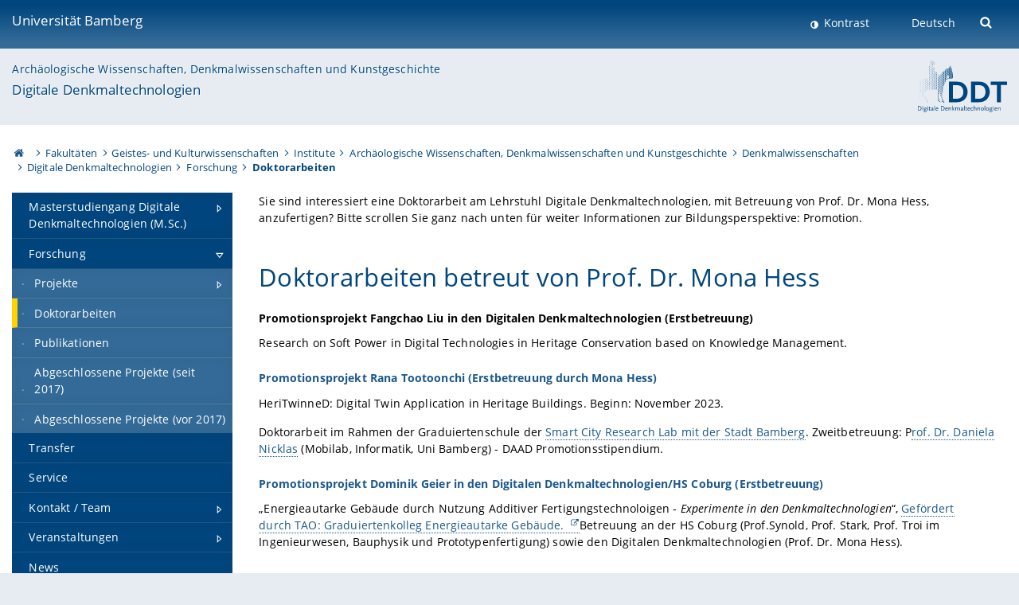

--- FILE ---
content_type: text/html; charset=utf-8
request_url: https://www.uni-bamberg.de/ddt/forschung/doktorarbeiten/
body_size: 12106
content:
<!DOCTYPE html>
<html lang="de">
<head>

<meta charset="utf-8">
<!-- 
	featured by elementare teilchen GmbH, www.elementare-teilchen.de

	This website is powered by TYPO3 - inspiring people to share!
	TYPO3 is a free open source Content Management Framework initially created by Kasper Skaarhoj and licensed under GNU/GPL.
	TYPO3 is copyright 1998-2026 of Kasper Skaarhoj. Extensions are copyright of their respective owners.
	Information and contribution at https://typo3.org/
-->



<title>Doktorarbeiten - Digitale Denkmaltechnologien </title>
<meta name="generator" content="TYPO3 CMS">
<meta name="viewport" content="width=device-width, initial-scale=1">
<meta name="twitter:card" content="summary">
<meta name="revisit-after" content="7 days">


<link rel="stylesheet" href="/typo3temp/assets/css/0e161fa31ef1359d8d20987651f196ee.css?1728045045" media="all" nonce="GqeeAna4lU4kjmGkzudee3CBodRykrSFjB1RvqsWzgXhw4esHEefKQ">
<link rel="stylesheet" href="/_assets/8ff03e32fdbff3962349cc6e17c99f7d/Css/MediaAlbum.css?1732185887" media="all" nonce="GqeeAna4lU4kjmGkzudee3CBodRykrSFjB1RvqsWzgXhw4esHEefKQ">
<link rel="stylesheet" href="/_assets/47400bb84e4e0324cd1d0a84db430fe5/Css/styles.css?1741641568" media="all" nonce="GqeeAna4lU4kjmGkzudee3CBodRykrSFjB1RvqsWzgXhw4esHEefKQ">
<link href="/_frontend/bundled/assets/screen-BUFNVmPH.css?1768487334" rel="stylesheet" nonce="GqeeAna4lU4kjmGkzudee3CBodRykrSFjB1RvqsWzgXhw4esHEefKQ" >






<link rel="icon" type="image/png" href="/_frontend/siteunibamberg/favicon/favicon-96x96.png" sizes="96x96" />
        <link rel="icon" type="image/svg+xml" href="/_frontend/siteunibamberg/favicon/favicon.svg" />
        <link rel="shortcut icon" href="/_frontend/siteunibamberg/favicon/favicon.ico" />
        <link rel="apple-touch-icon" sizes="180x180" href="/_frontend/siteunibamberg/favicon/apple-touch-icon.png" />
        <link rel="manifest" href="">
<link rel="canonical" href="https://www.uni-bamberg.de/ddt/forschung/doktorarbeiten/"/>


<script type="application/ld+json">[{"@context":"https:\/\/www.schema.org","@type":"BreadcrumbList","itemListElement":[{"@type":"ListItem","position":1,"item":{"@id":"https:\/\/www.uni-bamberg.de\/","name":"Startseite"}},{"@type":"ListItem","position":2,"item":{"@id":"https:\/\/www.uni-bamberg.de\/fakultaeten\/","name":"Fakult\u00e4ten"}},{"@type":"ListItem","position":3,"item":{"@id":"https:\/\/www.uni-bamberg.de\/guk\/","name":"Geistes- und Kulturwissenschaften"}},{"@type":"ListItem","position":4,"item":{"@id":"https:\/\/www.uni-bamberg.de\/guk\/institute\/","name":"Institute"}},{"@type":"ListItem","position":5,"item":{"@id":"https:\/\/www.uni-bamberg.de\/iadk\/","name":"Arch\u00e4ologische Wissenschaften, Denkmalwissenschaften und Kunstgeschichte"}},{"@type":"ListItem","position":6,"item":{"@id":"https:\/\/www.uni-bamberg.de\/iadk\/denkmalwissenschaften\/","name":"Denkmalwissenschaften"}},{"@type":"ListItem","position":7,"item":{"@id":"https:\/\/www.uni-bamberg.de\/ddt\/","name":"Digitale Denkmaltechnologien"}},{"@type":"ListItem","position":8,"item":{"@id":"https:\/\/www.uni-bamberg.de\/ddt\/forschung\/","name":"Forschung"}},{"@type":"ListItem","position":9,"item":{"@id":"https:\/\/www.uni-bamberg.de\/ddt\/forschung\/doktorarbeiten\/","name":"Doktorarbeiten"}}]}]</script>
</head>
<body class="page  page--default  act-responsive "
	      data-page="121885" data-rootline="18944 62 21124 21166 5030 57491 118583 121934 121885 "><nav class="page__skiplinks"><ul><li><a href="#nav-main">zur Hauptnavigation springen</a></li><li><a href="#content-main">zum Inhaltsbereich springen</a></li></ul></nav><div class="responsive"></div><div id="top" class="page__wrapper"><header class="page-head-mobile no-print"><div data-headroom class="page-head-mobile__item  clearfix "><nav class="page-head-mobile__nav"><a class="page-head-mobile__nav__link  js-show-nav" href="#" title="Navigation"></a></nav><div class="page-head-mobile__brand"><a href="/" title="Universität Bamberg">Universität Bamberg</a></div><a class="[ page-head__search-hint ] js-search-toggle" href="#" title="Suche"><span class="u-visually-hidden">
						Suche öffnen
					</span></a></div><div class="page-content__nav-parents"><div class="nav-parents__button"><a href="#" class="nav-parents__button--link  [ link-list__link ] js-show-nav-parents" title="Navigation">
						Sie befinden sich hier:
					</a></div><nav class="nav-parents"><ul class="nav-parents__list  [ link-list ]"><li class="[ nav-parents__item  nav-parent__item--parent ]  link-list__item" ><a href="/" class="nav-parents__link  [ link-list__link ]" title="Modern studieren, international forschen, innovativ lehren und gelassen leben in Bamberg. Das Welterbe ist unser Campus &amp;#127891;">Startseite</a></li><li class="[ nav-parents__item  nav-parent__item--parent ]  link-list__item" ><a href="/fakultaeten/" class="nav-parents__link  [ link-list__link ]" title="Die vier Fakultäten der Uni: Geistes- und Kulturwissenschaften, Sozial- und Wirtschaftswissenschaften, Humanwissenschaften, Wirtschaftsinformatik">Fakultäten</a></li><li class="[ nav-parents__item  nav-parent__item--parent ]  link-list__item" ><a href="/guk/" class="nav-parents__link  [ link-list__link ]" title="Fakultät Geistes- und Kulturwissenschaften: Sprach- und Literaturwissenschaften, Philosophie, Theologie, Geschichte, Archäologie und Geographie">Geistes- und Kulturwissenschaften</a></li><li class="[ nav-parents__item  nav-parent__item--parent ]  link-list__item" ><a href="/guk/institute/" class="nav-parents__link  [ link-list__link ]" title="Übersicht über die geistes- und kulturwissenschaftlichen Institute an der Universität Bamberg">Institute</a></li><li class="[ nav-parents__item  nav-parent__item--parent ]  link-list__item" ><a href="/iadk/" class="nav-parents__link  [ link-list__link ]" title="Im IADK sind elf Fächer vertreten, die sich in Forschung/Lehre der materiellen Kultur, Denkmälern und Kunstwerken von der Vorgeschichte bis zur Gegenwart widmen. Herausragendes Merkmal des Instituts ist der ausgeprägte Praxisbezug in Forschung und Lehre. ">Archäologische Wissenschaften, Denkmalwissenschaften und Kunstgeschichte</a></li><li class="[ nav-parents__item  nav-parent__item--parent ]  link-list__item" ><a href="/iadk/denkmalwissenschaften/" class="nav-parents__link  [ link-list__link ]" title="Denkmalwissenschaften">Denkmalwissenschaften</a></li><li class="[ nav-parents__item  nav-parent__item--parent ]  link-list__item" ><a href="/ddt/" class="nav-parents__link  [ link-list__link ]" title="Bamberg, Universität, digitale, Denkmal, Denkmaltechnologien, digital, Technologies, Heritage, Conservation, Prof. Dr. Hess">Digitale Denkmaltechnologien</a></li><li class="[ nav-parents__item  nav-parent__item--parent ]  link-list__item" ><a href="/ddt/forschung/" class="nav-parents__link  [ link-list__link ]" title="Forschung und Projekte">Forschung</a></li><li class="[ nav-parents__item  nav-parent__item--parent ]  link-list__item" ><a href="/ddt/forschung/doktorarbeiten/" class="nav-parents__link  [ link-list__link ]" title="Doktorarbeiten">Doktorarbeiten</a></li></ul></nav></div><div class="[ page-head__search  page-head__search--mobile ]  js-search"><form class="search-global search-global--mobile js-search-global-form" action="https://www.google.com"><fieldset><label class="search-global__option js-search-option is-active" data-search-option="Unibamberg">
                    www.uni-bamberg.de
                    <input type="radio" name="searchOption" value="www.uni-bamberg.de"/></label><label class="search-global__option js-search-option" data-search-option="Univis">
                    univis.uni-bamberg.de
                    <input type="radio" name="searchOption" value="univis.uni-bamberg.de"/></label><label class="search-global__option js-search-option" data-search-option="Fis">
                    fis.uni-bamberg.de
                    <input type="radio" name="searchOption" value="fis.uni-bamberg.de"/></label></fieldset><fieldset><input name="q" type="text" class="search__input js-search-global-input" placeholder="Mit Google suchen" aria-label="search"/><button type="submit" class="search__submit  js-search-global-submit" title="Suche starten"><span class="u-visually-hidden">Suche starten</span></button><div class="search__engines-container"><label class="search__engine  js-search-engine is-active" data-search-engine="Google"><input class="u-visually-hidden" type="radio" name="searchEngine" value="https://www.google.de/search"><span class="search__engine-icon search__engine-icon-google"></span><span class="u-visually-hidden">Google</span></label><label class="search__engine  js-search-engine" data-search-engine="Ecosia"><input class="u-visually-hidden" type="radio" name="searchEngine" value="https://www.ecosia.org/search"><span class="search__engine-icon search__engine-icon-ecosia"></span><span class="u-visually-hidden">Ecosia</span></label><label class="search__engine  js-search-engine" data-search-engine="Bing"><input class="u-visually-hidden" type="radio" name="searchEngine" value="https://www.bing.com/search"><span class="search__engine-icon search__engine-icon-bing"></span><span class="u-visually-hidden">Bing</span></label></div></fieldset><button type="button" class="search-global__close js-search-toggle"><span class="u-visually-hidden">Suche schließen</span></button></form></div></header><header class="page-head"><div class="page-head__item  clearfix  [ box  box--large  box--brand-1st ]  [ rounded--topright--large  rounded--topleft ]  gradient--header"><div class="page-head__brand"><div class="page-head__logo"><a href="/" title="Universität Bamberg"><span class="page-head__logo__img page-head__logo__img--de">&nbsp; </span> Universität Bamberg</a></div></div><div class="page-head__useractions no-print"><div class="[ page-head__contrast ]"><div class="contrastx"><et-state-toggle active-class="t-contrast" inactive-class="" cookie="contrastTheme" el="body"><button
                                    type="button"
                                    class="contrast__button"
                                >
                                    Kontrast
                                </button></et-state-toggle></div></div><div class="[ page-head__language ]"><nav class="nav-language"><ul class="[ list-inline  link-list  list-inline--delimited  list-inline--delimited-shadow  list-inline--delimited-bright  list-inline--delimited-large  ][ nav-language__list ]  js-lang-list"><li data-testid="language-link" class="list-inline__item  nav-language__item--mobile  [ c-nav-lang__link  c-nav-lang__link--active ]">Deutsch</li></ul></nav></div><div class="[ page-head__search ]"><button class="search__toggle js-search-toggle" type="button"><span class="u-visually-hidden">Suche öffnen</span></button></div></div><div class="[ page-head__search-overlay ] rounded--topleft rounded--topright--large js-search"><form class="search-global js-search-global-form" action="https://www.google.com"><fieldset><label class="search-global__option js-search-option is-active" data-search-option="Unibamberg">
                    www.uni-bamberg.de
                    <input type="radio" name="searchOption" value="www.uni-bamberg.de"/></label><label class="search-global__option js-search-option" data-search-option="Univis">
                    univis.uni-bamberg.de
                    <input type="radio" name="searchOption" value="univis.uni-bamberg.de"/></label><label class="search-global__option js-search-option" data-search-option="Fis">
                    fis.uni-bamberg.de
                    <input type="radio" name="searchOption" value="fis.uni-bamberg.de"/></label></fieldset><fieldset><input name="q" type="text" class="search__input js-search-global-input" placeholder="Mit Google suchen" aria-label="search"/><button type="submit" class="search__submit  js-search-global-submit" title="Suche starten"><span class="u-visually-hidden">Suche starten</span></button><div class="search__engines-container"><label class="search__engine  js-search-engine is-active" data-search-engine="Google"><input class="u-visually-hidden" type="radio" name="searchEngine" value="https://www.google.de/search"><span class="search__engine-icon search__engine-icon-google"></span><span class="u-visually-hidden">Google</span></label><label class="search__engine  js-search-engine" data-search-engine="Ecosia"><input class="u-visually-hidden" type="radio" name="searchEngine" value="https://www.ecosia.org/search"><span class="search__engine-icon search__engine-icon-ecosia"></span><span class="u-visually-hidden">Ecosia</span></label><label class="search__engine  js-search-engine" data-search-engine="Bing"><input class="u-visually-hidden" type="radio" name="searchEngine" value="https://www.bing.com/search"><span class="search__engine-icon search__engine-icon-bing"></span><span class="u-visually-hidden">Bing</span></label></div></fieldset><button type="button" class="search-global__close js-search-toggle"><span class="u-visually-hidden">Suche schließen</span></button></form></div></div><div class="page-head__sector  [ box  box--brand-1st-light ] "><div class="sector__logo"><a href="/ddt/"><img src="/fileadmin/ddt/logos/ddt_logo_2020/ddt_logo_vector.svg" width="115" height="65"   alt="Lehrstuhl für Digitale Denkmaltechnologien" title="Lehrstuhl für Digitale Denkmaltechnologien" ></a></div><p class="[ sector__title  sector__title2 ]"><a href="/iadk/">Archäologische Wissenschaften, Denkmalwissenschaften und Kunstgeschichte</a></p><p class="[ sector__title  sector__title1 ]"><a href="/ddt/">Digitale Denkmaltechnologien</a></p></div><div class="page-head__breadcrumb  [ stripe ]  js-breadcrumb"><ol class="nav-breadcrumb  nav-breadcrumb--delimited list-inline"><li class="nav-breadcrumb__item"><a href="/" class="icon--home">&nbsp;<span class="u-visually-hidden">Otto-Friedrich-Universität Bamberg</span></a></li><li class="nav-breadcrumb__item" ><a href="/fakultaeten/" class="nav-breadcrumb__link" title="Die vier Fakultäten der Uni: Geistes- und Kulturwissenschaften, Sozial- und Wirtschaftswissenschaften, Humanwissenschaften, Wirtschaftsinformatik">Fakultäten</a></li><li class="nav-breadcrumb__item" ><a href="/guk/" class="nav-breadcrumb__link" title="Fakultät Geistes- und Kulturwissenschaften: Sprach- und Literaturwissenschaften, Philosophie, Theologie, Geschichte, Archäologie und Geographie">Geistes- und Kulturwissenschaften</a></li><li class="nav-breadcrumb__item" ><a href="/guk/institute/" class="nav-breadcrumb__link" title="Übersicht über die geistes- und kulturwissenschaftlichen Institute an der Universität Bamberg">Institute</a></li><li class="nav-breadcrumb__item" ><a href="/iadk/" class="nav-breadcrumb__link" title="Im IADK sind elf Fächer vertreten, die sich in Forschung/Lehre der materiellen Kultur, Denkmälern und Kunstwerken von der Vorgeschichte bis zur Gegenwart widmen. Herausragendes Merkmal des Instituts ist der ausgeprägte Praxisbezug in Forschung und Lehre. ">Archäologische Wissenschaften, Denkmalwissenschaften und Kunstgeschichte</a></li><li class="nav-breadcrumb__item" ><a href="/iadk/denkmalwissenschaften/" class="nav-breadcrumb__link" title="Denkmalwissenschaften">Denkmalwissenschaften</a></li><li class="nav-breadcrumb__item" ><a href="/ddt/" class="nav-breadcrumb__link" title="Bamberg, Universität, digitale, Denkmal, Denkmaltechnologien, digital, Technologies, Heritage, Conservation, Prof. Dr. Hess">Digitale Denkmaltechnologien</a></li><li class="nav-breadcrumb__item" ><a href="/ddt/forschung/" class="nav-breadcrumb__link" title="Forschung und Projekte">Forschung</a></li><li class="[ nav-breadcrumb__item  nav-breadcrumb__item--active ]">Doktorarbeiten</li></ol></div></header><main class="page-content"><div class="page-content__nav" id="nav-main"><!-- Start nav-mobile --><nav class="nav-mobile  js-nav-panel" data-ui-component="Mobile navigation"><div class="page-content__sector [ box  box--brand-1st-light ] ">
						Seitenbereich: 
						<p class="[ sector__title  sector__title2 ]"><a href="/iadk/">Archäologische Wissenschaften, Denkmalwissenschaften und Kunstgeschichte</a></p><p class="[ sector__title  sector__title1 ]"><a href="/ddt/">Digitale Denkmaltechnologien</a></p></div><div class="page-content__useractions"><et-state-toggle active-class="t-contrast" inactive-class="" cookie="contrastTheme" el="body"><button type="button" class="page-content__contrast contrast__button  link-list__item__link contrastx--mobile  contrastx">
                                Kontrast
                            </button></et-state-toggle><button class="[ page-content__language-hint ]  js-toggle-lang">
							Sprache
						</button><div class="page-content__language"><nav class=" [ nav-language  nav-language--mobile ] js-lang"><ul class="[ list-inline  link-list  list-inline--delimited  list-inline--delimited-shadow  list-inline--delimited-bright  list-inline--delimited-large  ][ nav-language__list ]  js-lang-list"><li data-testid="language-link" class="list-inline__item  nav-language__item--mobile  [ c-nav-lang__link  c-nav-lang__link--active ]">Deutsch</li></ul></nav></div></div><nav class="nav-sector " data-ui-component="Sector navigation"><ul class="nav-sector__container  [ link-list ]"><li class="[ nav-sector__item  nav-sector__item--parent  nav-sector__item--flyout  nav-sector__item--first ]  [ link-list__item ]" data-page="118911"><a href="/ddt/studium/" class="nav-sector__link  [ link-list__link ]  js-nav-sector__link--has-subpages"><span class="nav-sector__link-text">Masterstudiengang Digitale Denkmaltechnologien (M.Sc.)</span><span class="nav-sector__expand js-expand"></span></a><ul class="[ nav-sector__container  nav-sector__container--level-2 ]  [ link-list ]"><li class="[ nav-sector__item  nav-sector__item--flyout  nav-sector__item--first ]  link-list__item" data-page="118919"><a href="/ddt/studium/profil/" class="nav-sector__link  [ link-list__link ]"><span class="nav-sector__link-text">Profil des Studiengangs</span></a></li><li class="[ nav-sector__item  nav-sector__item--flyout  ]  link-list__item" data-page="133639"><a href="/ddt/studium/qualifikationsziele/" class="nav-sector__link  [ link-list__link ]"><span class="nav-sector__link-text">Qualifikationsziele</span></a></li><li class="[ nav-sector__item  nav-sector__item--flyout  ]  link-list__item" data-page="118918"><a href="/ddt/studium/struktur/" class="nav-sector__link  [ link-list__link ]"><span class="nav-sector__link-text">Struktur und Inhalt</span></a></li><li class="[ nav-sector__item  nav-sector__item--flyout  ]  link-list__item" data-page="118917"><a href="/ddt/studium/gute-gruende/" class="nav-sector__link  [ link-list__link ]"><span class="nav-sector__link-text">Gute Gründe</span></a></li><li class="[ nav-sector__item  nav-sector__item--flyout  ]  link-list__item" data-page="118916"><a href="/ddt/studium/zulassung/" class="nav-sector__link  [ link-list__link ]"><span class="nav-sector__link-text">Bewerbung, Zulassung und Einschreibung</span></a></li><li class="[ nav-sector__item  nav-sector__item--flyout  ]  link-list__item" data-page="118915"><a href="/ddt/studium/teilzeitstudium/" class="nav-sector__link  [ link-list__link ]"><span class="nav-sector__link-text">Teilzeitstudium</span></a></li><li class="[ nav-sector__item  nav-sector__item--flyout  ]  link-list__item" data-page="118914"><a href="/ddt/studium/perspektiven/" class="nav-sector__link  [ link-list__link ]"><span class="nav-sector__link-text">Berufs- und Bildungsperspektiven</span></a></li><li class="[ nav-sector__item  nav-sector__item--flyout  ]  link-list__item" data-page="118913"><a href="/ddt/studium/dokumente/" class="nav-sector__link  [ link-list__link ]"><span class="nav-sector__link-text">Ordnungen und Dokumente</span></a></li><li class="[ nav-sector__item  nav-sector__item--parent  nav-sector__item--flyout ]  [ link-list__item ]" data-page="118912"><a href="/ddt/studium/kontakt/" class="nav-sector__link  [ link-list__link ]  js-nav-sector__link--has-subpages"><span class="nav-sector__link-text">Ansprechpersonen</span><span class="nav-sector__expand js-expand"></span></a><ul class="[ nav-sector__container  nav-sector__container--level-3 ]  [ link-list ]"><li class="[ nav-sector__item  nav-sector__item--flyout  nav-sector__item--last ]  link-list__item" data-page="148543"><a href="/ddt/studium/kontakt/ma-digitale-denkmaltechnologien-kontakt-pruefungsausschuss/" class="nav-sector__link  [ link-list__link ]"><span class="nav-sector__link-text">Prüfungsausschuss</span></a></li></ul></li><li class="[ nav-sector__item  nav-sector__item--flyout  ]  link-list__item" data-page="130082"><a href="/ddt/studium/faq/" class="nav-sector__link  [ link-list__link ]"><span class="nav-sector__link-text">FAQ</span></a></li><li class="[ nav-sector__item  nav-sector__item--parent  nav-sector__item--flyout ]  [ link-list__item ]" data-page="165592"><a href="/ddt/studium/aktuelles/" class="nav-sector__link  [ link-list__link ]  js-nav-sector__link--has-subpages"><span class="nav-sector__link-text">Aktuelles</span><span class="nav-sector__expand js-expand"></span></a><ul class="[ nav-sector__container  nav-sector__container--level-3 ]  [ link-list ]"><li class="[ nav-sector__item  nav-sector__item--flyout  nav-sector__item--first ]  link-list__item" data-page="137357"><a href="/ddt/studium/aktuelles/news/" class="nav-sector__link  [ link-list__link ]"><span class="nav-sector__link-text">News Studiengang DDT</span></a></li><li class="[ nav-sector__item  nav-sector__item--flyout  ]  link-list__item" data-page="129629"><a href="/ddt/studium/aktuelles/exkursionen/" class="nav-sector__link  [ link-list__link ]"><span class="nav-sector__link-text">Exkursionen</span></a></li><li class="[ nav-sector__item  nav-sector__item--flyout  ]  link-list__item" data-page="120234"><a href="/ddt/studium/aktuelles/lehrangebot/" class="nav-sector__link  [ link-list__link ]"><span class="nav-sector__link-text">Aktuelles Lehrangebot</span></a></li><li class="[ nav-sector__item  nav-sector__item--flyout  ]  link-list__item" data-page="137029"><a href="/ddt/studium/aktuelles/masterarbeiten/" class="nav-sector__link  [ link-list__link ]"><span class="nav-sector__link-text">Masterarbeiten</span></a></li><li class="[ nav-sector__item  nav-sector__item--parent  nav-sector__item--flyout  nav-sector__item--last ]  [ link-list__item ]" data-page="149685"><a href="/ddt/studium/aktuelles/digitaler-studieninformationstag/" class="nav-sector__link  [ link-list__link ]  js-nav-sector__link--has-subpages"><span class="nav-sector__link-text">Digitaler Studieninformationstag</span><span class="nav-sector__expand js-expand"></span></a><ul class="[ nav-sector__container  nav-sector__container--level-4 ]  [ link-list ]"><li class="[ nav-sector__item  nav-sector__item--flyout  nav-sector__item--first ]  link-list__item" data-page="149689"><a href="/ddt/studium/aktuelles/digitaler-studieninformationstag/anmeldung/" class="nav-sector__link  [ link-list__link ]"><span class="nav-sector__link-text">Anmeldung zum Digitalen Studieninformationstag der DDT</span></a></li><li class="[ nav-sector__item  nav-sector__item--flyout  ]  link-list__item" data-page="149688"><a href="/ddt/studium/aktuelles/digitaler-studieninformationstag/programm/" class="nav-sector__link  [ link-list__link ]"><span class="nav-sector__link-text">Programm</span></a></li><li class="[ nav-sector__item  nav-sector__item--flyout  ]  link-list__item" data-page="149687"><a href="/ddt/studium/aktuelles/digitaler-studieninformationstag/studium/" class="nav-sector__link  [ link-list__link ]"><span class="nav-sector__link-text">Studium</span></a></li><li class="[ nav-sector__item  nav-sector__item--flyout  nav-sector__item--last ]  link-list__item" data-page="149686"><a href="/ddt/studium/aktuelles/digitaler-studieninformationstag/rundgang/" class="nav-sector__link  [ link-list__link ]"><span class="nav-sector__link-text">Rundgang</span></a></li></ul></li></ul></li><li class="[ nav-sector__item  nav-sector__item--parent  nav-sector__item--flyout  nav-sector__item--last ]  [ link-list__item ]" data-page="72747"><a href="/ddt/studium/leben-in-bamberg/" class="nav-sector__link  [ link-list__link ]  js-nav-sector__link--has-subpages"><span class="nav-sector__link-text">Leben in Bamberg</span><span class="nav-sector__expand js-expand"></span></a><ul class="[ nav-sector__container  nav-sector__container--level-3 ]  [ link-list ]"><li class="[ nav-sector__item  nav-sector__item--flyout  nav-sector__item--first ]  link-list__item" data-page="83477"><a href="/ddt/studium/leben-in-bamberg/freizeit/" class="nav-sector__link  [ link-list__link ]"><span class="nav-sector__link-text">Freizeit in Bamberg</span></a></li><li class="[ nav-sector__item  nav-sector__item--flyout  ]  link-list__item" data-page="90572"><a href="/ddt/studium/leben-in-bamberg/freizeit-engagement/" class="nav-sector__link  [ link-list__link ]"><span class="nav-sector__link-text">Freizeit an der Universität</span></a></li><li class="[ nav-sector__item  nav-sector__item--flyout  ]  link-list__item" data-page="83476"><a href="/ddt/studium/leben-in-bamberg/kultur/" class="nav-sector__link  [ link-list__link ]"><span class="nav-sector__link-text">Kultur in Bamberg</span></a></li><li class="[ nav-sector__item  nav-sector__item--flyout  ]  link-list__item" data-page="83475"><a href="/ddt/studium/leben-in-bamberg/mobil/" class="nav-sector__link  [ link-list__link ]"><span class="nav-sector__link-text">Mobil in Bamberg</span></a></li><li class="[ nav-sector__item  nav-sector__item--flyout  ]  link-list__item" data-page="83474"><a href="/ddt/studium/leben-in-bamberg/wohnen/" class="nav-sector__link  [ link-list__link ]"><span class="nav-sector__link-text">Wohnen in Bamberg</span></a></li><li class="[ nav-sector__item  nav-sector__item--parent  nav-sector__item--flyout  nav-sector__item--last ]  [ link-list__item ]" data-page="64701"><a href="/ddt/studium/leben-in-bamberg/bilder-multimedia/" class="nav-sector__link  [ link-list__link ]  js-nav-sector__link--has-subpages"><span class="nav-sector__link-text">Bilder und Multimedia</span><span class="nav-sector__expand js-expand"></span></a><ul class="[ nav-sector__container  nav-sector__container--level-4 ]  [ link-list ]"><li class="[ nav-sector__item  nav-sector__item--flyout  nav-sector__item--first ]  link-list__item" data-page="173460"><a href="/ddt/studium/leben-in-bamberg/bilder-multimedia/videos-zu-studiengaengen/" class="nav-sector__link  [ link-list__link ]"><span class="nav-sector__link-text">Videos zu Studiengängen</span></a></li><li class="[ nav-sector__item  nav-sector__item--flyout  ]  link-list__item" data-page="156735"><a href="/ddt/studium/leben-in-bamberg/bilder-multimedia/galerie-leben-studieren/" class="nav-sector__link  [ link-list__link ]"><span class="nav-sector__link-text">Bildergalerie Leben und Studieren</span></a></li><li class="[ nav-sector__item  nav-sector__item--flyout  ]  link-list__item" data-page="83803"><a href="/ddt/studium/leben-in-bamberg/bilder-multimedia/bildergalerie-uni-standorte/" class="nav-sector__link  [ link-list__link ]"><span class="nav-sector__link-text">Bildergalerie Uni-Standorte</span></a></li><li class="[ nav-sector__item  nav-sector__item--flyout  ]  link-list__item" data-page="64706"><a href="/ddt/studium/leben-in-bamberg/bilder-multimedia/street-view360-grad-ansichten/" class="nav-sector__link  [ link-list__link ]"><span class="nav-sector__link-text">Street View/360-Grad-Ansichten</span></a></li><li class="[ nav-sector__item  nav-sector__item--flyout  ]  link-list__item" data-page="135793"><a href="/ddt/studium/leben-in-bamberg/bilder-multimedia/videos/" class="nav-sector__link  [ link-list__link ]"><span class="nav-sector__link-text">Videos</span></a></li><li class="[ nav-sector__item  nav-sector__item--flyout  nav-sector__item--last ]  link-list__item" data-page="135789"><a href="/ddt/studium/leben-in-bamberg/bilder-multimedia/bamberg-auf-google-earth/" class="nav-sector__link  [ link-list__link ]"><span class="nav-sector__link-text">Bamberg auf Google Earth</span></a></li></ul></li></ul></li></ul></li><li class="[ nav-sector__item  nav-sector__item--parent  nav-sector__item--flyout ]  [ link-list__item ]" data-page="121934"><a href="/ddt/forschung/" class="nav-sector__link  [ link-list__link ]  js-nav-sector__link--has-subpages"><span class="nav-sector__link-text">Forschung</span><span class="nav-sector__expand js-expand"></span></a><ul class="[ nav-sector__container  nav-sector__container--level-2 ]  [ link-list ]"><li class="[ nav-sector__item  nav-sector__item--parent  nav-sector__item--flyout  nav-sector__item--first ]  [ link-list__item ]" data-page="129641"><a href="/ddt/forschung/projekte/" class="nav-sector__link  [ link-list__link ]  js-nav-sector__link--has-subpages"><span class="nav-sector__link-text">Projekte</span><span class="nav-sector__expand js-expand"></span></a><ul class="[ nav-sector__container  nav-sector__container--level-3 ]  [ link-list ]"><li class="[ nav-sector__item  nav-sector__item--flyout  nav-sector__item--first ]  link-list__item" data-page="174418"><a href="/ddt/forschung/projekte/unesco-digital-twin/" class="nav-sector__link  [ link-list__link ]"><span class="nav-sector__link-text">UNESCO Digital Twin</span></a></li><li class="[ nav-sector__item  nav-sector__item--flyout  ]  link-list__item" data-page="174151"><a href="/ddt/forschung/projekte/rothdauscher/" class="nav-sector__link  [ link-list__link ]"><span class="nav-sector__link-text">Rothdauscher</span></a></li><li class="[ nav-sector__item  nav-sector__item--flyout  ]  link-list__item" data-page="155560"><a href="/ddt/forschung/projekte/plafond3d/" class="nav-sector__link  [ link-list__link ]"><span class="nav-sector__link-text">Plafond3D</span></a></li><li class="[ nav-sector__item  nav-sector__item--flyout  ]  link-list__item" data-page="172156"><a href="/ddt/forschung/projekte/musedu/" class="nav-sector__link  [ link-list__link ]"><span class="nav-sector__link-text">Musedu</span></a></li><li class="[ nav-sector__item  nav-sector__item--flyout  ]  link-list__item" data-page="155559"><a href="/ddt/forschung/projekte/steinerne-zeugen-digital/" class="nav-sector__link  [ link-list__link ]"><span class="nav-sector__link-text">Steinerne Zeugen Digital</span></a></li><li class="[ nav-sector__item  nav-sector__item--flyout  ]  link-list__item" data-page="171717"><a href="/ddt/forschung/projekte/senses-cost-action/" class="nav-sector__link  [ link-list__link ]"><span class="nav-sector__link-text">Senses Cost Action</span></a></li><li class="[ nav-sector__item  nav-sector__item--flyout  ]  link-list__item" data-page="163483"><a href="/ddt/forschung/projekte/woodfeauture/" class="nav-sector__link  [ link-list__link ]"><span class="nav-sector__link-text">WoodF(ea)uture</span></a></li><li class="[ nav-sector__item  nav-sector__item--flyout  ]  link-list__item" data-page="174421"><a href="/ddt/forschung/projekte/heritwinned/" class="nav-sector__link  [ link-list__link ]"><span class="nav-sector__link-text">HeriTwinneD</span></a></li><li class="[ nav-sector__item  nav-sector__item--flyout  ]  link-list__item" data-page="171719"><a href="/ddt/forschung/projekte/georek/" class="nav-sector__link  [ link-list__link ]"><span class="nav-sector__link-text">GeoRek</span></a></li><li class="[ nav-sector__item  nav-sector__item--flyout  ]  link-list__item" data-page="174419"><a href="/ddt/forschung/projekte/cheridoc/" class="nav-sector__link  [ link-list__link ]"><span class="nav-sector__link-text">CHeriDoc</span></a></li><li class="[ nav-sector__item  nav-sector__item--flyout  ]  link-list__item" data-page="155561"><a href="/ddt/forschung/projekte/vrscan3d/" class="nav-sector__link  [ link-list__link ]"><span class="nav-sector__link-text">VRscan3D</span></a></li><li class="[ nav-sector__item  nav-sector__item--flyout  nav-sector__item--last ]  link-list__item" data-page="174420"><a href="/ddt/forschung/projekte/wadi-es-sebua/" class="nav-sector__link  [ link-list__link ]"><span class="nav-sector__link-text">Wadi-es-sebua Tempel</span></a></li></ul></li><li class="[ nav-sector__item  nav-sector__item--flyout  ]  link-list__item" data-page="121885"><a href="/ddt/forschung/doktorarbeiten/" class="nav-sector__link  [ link-list__link ]"><span class="nav-sector__link-text">Doktorarbeiten</span></a></li><li class="[ nav-sector__item  nav-sector__item--flyout  ]  link-list__item" data-page="121935"><a href="/ddt/forschung/publikationen/" class="nav-sector__link  [ link-list__link ]"><span class="nav-sector__link-text">Publikationen</span></a></li><li class="[ nav-sector__item  nav-sector__item--flyout  ]  link-list__item" data-page="152943"><a href="/ddt/forschung/abgeschlossenen-forschungsprojekte/" class="nav-sector__link  [ link-list__link ]"><span class="nav-sector__link-text">Abgeschlossene Projekte (seit 2017)</span></a></li><li class="[ nav-sector__item  nav-sector__item--flyout  nav-sector__item--last ]  link-list__item" data-page="121782"><a href="/ddt/forschung/abgeschlossene-projekte/" class="nav-sector__link  [ link-list__link ]"><span class="nav-sector__link-text">Abgeschlossene Projekte (vor 2017)</span></a></li></ul></li><li class="[ nav-sector__item  nav-sector__item--flyout  ]  link-list__item" data-page="120236"><a href="/ddt/transfer/" class="nav-sector__link  [ link-list__link ]"><span class="nav-sector__link-text">Transfer</span></a></li><li class="[ nav-sector__item  nav-sector__item--flyout  ]  link-list__item" data-page="120237"><a href="/ddt/service/" class="nav-sector__link  [ link-list__link ]"><span class="nav-sector__link-text">Service</span></a></li><li class="[ nav-sector__item  nav-sector__item--parent  nav-sector__item--flyout ]  [ link-list__item ]" data-page="120229"><a href="/ddt/team/" class="nav-sector__link  [ link-list__link ]  js-nav-sector__link--has-subpages"><span class="nav-sector__link-text">Kontakt / Team</span><span class="nav-sector__expand js-expand"></span></a><ul class="[ nav-sector__container  nav-sector__container--level-2 ]  [ link-list ]"><li class="[ nav-sector__item  nav-sector__item--flyout  nav-sector__item--first ]  link-list__item" data-page="121773"><a href="/ddt/team/mona-hess/" class="nav-sector__link  [ link-list__link ]"><span class="nav-sector__link-text">Mona Hess</span></a></li><li class="[ nav-sector__item  nav-sector__item--flyout  ]  link-list__item" data-page="134034"><a href="/ddt/team/marcel-doering/" class="nav-sector__link  [ link-list__link ]"><span class="nav-sector__link-text">Marcel Döring</span></a></li><li class="[ nav-sector__item  nav-sector__item--flyout  ]  link-list__item" data-page="121881"><a href="/ddt/team/maria-chizhova/" class="nav-sector__link  [ link-list__link ]"><span class="nav-sector__link-text">Maria Chizhova</span></a></li><li class="[ nav-sector__item  nav-sector__item--flyout  ]  link-list__item" data-page="126942"><a href="/ddt/team/verena-schnier/" class="nav-sector__link  [ link-list__link ]"><span class="nav-sector__link-text">Verena Schnier</span></a></li><li class="[ nav-sector__item  nav-sector__item--flyout  ]  link-list__item" data-page="121888"><a href="/ddt/team/john-hindmarch/" class="nav-sector__link  [ link-list__link ]"><span class="nav-sector__link-text">John Hindmarch</span></a></li><li class="[ nav-sector__item  nav-sector__item--flyout  ]  link-list__item" data-page="167186"><a href="/ddt/team/lea-puglisi/" class="nav-sector__link  [ link-list__link ]"><span class="nav-sector__link-text">Lea Puglisi</span></a></li><li class="[ nav-sector__item  nav-sector__item--flyout  ]  link-list__item" data-page="163339"><a href="/ddt/team/junquan-pan/" class="nav-sector__link  [ link-list__link ]"><span class="nav-sector__link-text">Junquan Pan</span></a></li><li class="[ nav-sector__item  nav-sector__item--flyout  ]  link-list__item" data-page="162469"><a href="/ddt/team/rana-tootoonchi/" class="nav-sector__link  [ link-list__link ]"><span class="nav-sector__link-text">Rana Tootoonchi</span></a></li><li class="[ nav-sector__item  nav-sector__item--flyout  ]  link-list__item" data-page="148358"><a href="/ddt/team/dominik-geier/" class="nav-sector__link  [ link-list__link ]"><span class="nav-sector__link-text">Dominik Geier</span></a></li><li class="[ nav-sector__item  nav-sector__item--flyout  ]  link-list__item" data-page="132424"><a href="/ddt/team/michael-groh/" class="nav-sector__link  [ link-list__link ]"><span class="nav-sector__link-text">Michael Groh</span></a></li><li class="[ nav-sector__item  nav-sector__item--flyout  ]  link-list__item" data-page="137617"><a href="/ddt/team/hilfskraefte-der-ddt/" class="nav-sector__link  [ link-list__link ]"><span class="nav-sector__link-text">Hilfskräfte der DDT</span></a></li><li class="[ nav-sector__item  nav-sector__item--flyout  ]  link-list__item" data-page="129622"><a href="/ddt/team/gastwissenschaftler-innen/" class="nav-sector__link  [ link-list__link ]"><span class="nav-sector__link-text">Gastwissenschaftler_innen</span></a></li><li class="[ nav-sector__item  nav-sector__item--parent  nav-sector__item--flyout  nav-sector__item--last ]  [ link-list__item ]" data-page="124789"><a href="/ddt/team/ehemalige/" class="nav-sector__link  [ link-list__link ]  js-nav-sector__link--has-subpages"><span class="nav-sector__link-text">Ehemalige</span><span class="nav-sector__expand js-expand"></span></a><ul class="[ nav-sector__container  nav-sector__container--level-3 ]  [ link-list ]"><li class="[ nav-sector__item  nav-sector__item--flyout  nav-sector__item--last ]  link-list__item" data-page="121639"><a href="/ddt/team/amandine-colson/" class="nav-sector__link  [ link-list__link ]"><span class="nav-sector__link-text">Amandine Colson</span></a></li></ul></li></ul></li><li class="[ nav-sector__item  nav-sector__item--parent  nav-sector__item--flyout ]  [ link-list__item ]" data-page="132547"><a href="/ddt/veranstaltungen/" class="nav-sector__link  [ link-list__link ]  js-nav-sector__link--has-subpages"><span class="nav-sector__link-text">Veranstaltungen</span><span class="nav-sector__expand js-expand"></span></a><ul class="[ nav-sector__container  nav-sector__container--level-2 ]  [ link-list ]"><li class="[ nav-sector__item  nav-sector__item--parent  nav-sector__item--flyout  nav-sector__item--first ]  [ link-list__item ]" data-page="163138"><a href="/ddt/veranstaltungen/3d-terrestrial-laser-scanning-2024/" class="nav-sector__link  [ link-list__link ]  js-nav-sector__link--has-subpages"><span class="nav-sector__link-text">3D TLS 2024 - International Project Week/ Ukraine-Germany-Lithuania</span><span class="nav-sector__expand js-expand"></span></a><ul class="[ nav-sector__container  nav-sector__container--level-3 ]  [ link-list ]"><li class="[ nav-sector__item  nav-sector__item--flyout  nav-sector__item--first ]  link-list__item" data-page="163148"><a href="/ddt/veranstaltungen/3d-terrestrial-laser-scanning-2024/description/" class="nav-sector__link  [ link-list__link ]"><span class="nav-sector__link-text">Description</span></a></li><li class="[ nav-sector__item  nav-sector__item--flyout  ]  link-list__item" data-page="163146"><a href="/ddt/veranstaltungen/3d-terrestrial-laser-scanning-2024/a-virtual-laser-scanner-simulator/" class="nav-sector__link  [ link-list__link ]"><span class="nav-sector__link-text">A Virtual Laser Scanner Simulator</span></a></li><li class="[ nav-sector__item  nav-sector__item--flyout  ]  link-list__item" data-page="163145"><a href="/ddt/veranstaltungen/3d-terrestrial-laser-scanning-2024/organisation/" class="nav-sector__link  [ link-list__link ]"><span class="nav-sector__link-text">Organisation/ Schedule</span></a></li><li class="[ nav-sector__item  nav-sector__item--flyout  ]  link-list__item" data-page="163142"><a href="/ddt/veranstaltungen/3d-terrestrial-laser-scanning-2024/recreational-program/" class="nav-sector__link  [ link-list__link ]"><span class="nav-sector__link-text">Recreational program</span></a></li><li class="[ nav-sector__item  nav-sector__item--flyout  nav-sector__item--last ]  link-list__item" data-page="163140"><a href="/ddt/veranstaltungen/3d-terrestrial-laser-scanning-2024/registration/" class="nav-sector__link  [ link-list__link ]"><span class="nav-sector__link-text">Registration</span></a></li></ul></li><li class="[ nav-sector__item  nav-sector__item--parent  nav-sector__item--flyout ]  [ link-list__item ]" data-page="157743"><a href="/ddt/veranstaltungen/3d-terrestrial-laser-scanning-2023/" class="nav-sector__link  [ link-list__link ]  js-nav-sector__link--has-subpages"><span class="nav-sector__link-text">3D TLS 2023 - International Project Week/ Ukraine-Germany-Spain</span><span class="nav-sector__expand js-expand"></span></a><ul class="[ nav-sector__container  nav-sector__container--level-3 ]  [ link-list ]"><li class="[ nav-sector__item  nav-sector__item--flyout  nav-sector__item--first ]  link-list__item" data-page="157753"><a href="/ddt/veranstaltungen/3d-terrestrial-laser-scanning-2023/description/" class="nav-sector__link  [ link-list__link ]"><span class="nav-sector__link-text">Description</span></a></li><li class="[ nav-sector__item  nav-sector__item--flyout  ]  link-list__item" data-page="157751"><a href="/ddt/veranstaltungen/3d-terrestrial-laser-scanning-2023/a-virtual-laser-scanner-simulator/" class="nav-sector__link  [ link-list__link ]"><span class="nav-sector__link-text">A Virtual Laser Scanner Simulator</span></a></li><li class="[ nav-sector__item  nav-sector__item--flyout  ]  link-list__item" data-page="157749"><a href="/ddt/veranstaltungen/3d-terrestrial-laser-scanning-2023/organisation/" class="nav-sector__link  [ link-list__link ]"><span class="nav-sector__link-text">Organisation</span></a></li><li class="[ nav-sector__item  nav-sector__item--flyout  ]  link-list__item" data-page="157747"><a href="/ddt/veranstaltungen/3d-terrestrial-laser-scanning-2023/recreational-program/" class="nav-sector__link  [ link-list__link ]"><span class="nav-sector__link-text">Recreational program</span></a></li><li class="[ nav-sector__item  nav-sector__item--flyout  nav-sector__item--last ]  link-list__item" data-page="157745"><a href="/ddt/veranstaltungen/3d-terrestrial-laser-scanning-2023/registration/" class="nav-sector__link  [ link-list__link ]"><span class="nav-sector__link-text">Registration</span></a></li></ul></li><li class="[ nav-sector__item  nav-sector__item--parent  nav-sector__item--flyout  nav-sector__item--last ]  [ link-list__item ]" data-page="132548"><a href="/ddt/veranstaltungen/3d-terrestrial-laser-scanning-2022/" class="nav-sector__link  [ link-list__link ]  js-nav-sector__link--has-subpages"><span class="nav-sector__link-text">3D TLS 2022</span><span class="nav-sector__expand js-expand"></span></a><ul class="[ nav-sector__container  nav-sector__container--level-3 ]  [ link-list ]"><li class="[ nav-sector__item  nav-sector__item--flyout  nav-sector__item--first ]  link-list__item" data-page="132555"><a href="/ddt/veranstaltungen/3d-terrestrial-laser-scanning-2022/description/" class="nav-sector__link  [ link-list__link ]"><span class="nav-sector__link-text">Description</span></a></li><li class="[ nav-sector__item  nav-sector__item--flyout  ]  link-list__item" data-page="136343"><a href="/ddt/veranstaltungen/3d-terrestrial-laser-scanning-2022/a-virtual-laser-scanner-simulator/" class="nav-sector__link  [ link-list__link ]"><span class="nav-sector__link-text">A Virtual Laser Scanner Simulator</span></a></li><li class="[ nav-sector__item  nav-sector__item--flyout  ]  link-list__item" data-page="132553"><a href="/ddt/veranstaltungen/3d-terrestrial-laser-scanning-2022/organisation/" class="nav-sector__link  [ link-list__link ]"><span class="nav-sector__link-text">Organisation</span></a></li><li class="[ nav-sector__item  nav-sector__item--flyout  ]  link-list__item" data-page="132554"><a href="/ddt/veranstaltungen/3d-terrestrial-laser-scanning-2022/recreational-program/" class="nav-sector__link  [ link-list__link ]"><span class="nav-sector__link-text">Recreational program</span></a></li><li class="[ nav-sector__item  nav-sector__item--flyout  nav-sector__item--last ]  link-list__item" data-page="132549"><a href="/ddt/veranstaltungen/3d-terrestrial-laser-scanning-2022/registration/" class="nav-sector__link  [ link-list__link ]"><span class="nav-sector__link-text">Registration</span></a></li></ul></li></ul></li><li class="[ nav-sector__item  nav-sector__item--flyout  ]  link-list__item" data-page="120230"><a href="/ddt/news/" class="nav-sector__link  [ link-list__link ]"><span class="nav-sector__link-text">News</span></a></li><li class="[ nav-sector__item  nav-sector__item--flyout  nav-sector__item--last ]  link-list__item" data-page="122153"><a href="/ddt/ausleihe/" class="nav-sector__link  [ link-list__link ]"><span class="nav-sector__link-text">Geräteausleihe der Digitalen Denkmaltechnologien</span></a></li></ul></nav></nav><!-- End nav-mobile --><aside class="page-content__nav-links  base-padding--mobile"><div id="c477864" class="  
"><div class="ce-textpic ce-left ce-above"><div class="[ ce-gallery  ]" data-ce-columns="1" data-ce-images="1"><div class="ce-gallery__content"><div class="ce-column"><figure data-ce-type="png"><div class="ce-media-copyright-wrapper"><a href="/forschung/profil/kleine-faecher/"><picture><img data-cr="" class="image-embed-item " alt="Digitale Denkmaltechnologien ist ein kleines Fach an der Universität Bamberg. Klicken für mehr Informationen!" loading="lazy" src="/fileadmin/_processed_/d/e/csm_Logo-Kleine-Faecher-RGB-transparent-150_2d11c076fc.webp" width="150" height="178" /></picture></a></div><figcaption>
                                    Digitale Denkmaltechnologien ist ein kleines Fach an der Universität Bamberg. Klicken für mehr Informationen!
                                </figcaption></figure></div></div></div></div></div></aside></div><!--TYPO3SEARCH_begin--><article id="content-main" class="page-content__content" ><section class="page-content__main page-content__main--full"><div id="c516860" class="ce  
"><div class="ce-textpic ce-center ce-above"><div class="ce-bodytext"><p>Sie sind interessiert eine Doktorarbeit am Lehrstuhl Digitale Denkmaltechnologien, mit Betreuung von Prof. Dr. Mona Hess, anzufertigen? Bitte scrollen Sie ganz nach unten für weiter Informationen zur Bildungsperspektive: Promotion.</p></div></div></div><div id="c419328" class="ce"><h1>Doktorarbeiten betreut von Prof. Dr. Mona Hess</h1></div><div id="c503566" class="ce  
"><h4 class="">
	        
                Promotionsprojekt Fangchao Liu in den Digitalen Denkmaltechnologien (Erstbetreuung) 
	        
	        </h4><div class="ce-textpic ce-center ce-above"><div class="ce-bodytext"><p>Research on Soft Power in Digital Technologies in Heritage Conservation based on Knowledge Management.</p></div></div></div><div id="c613411" class="ce  
"><h4 class=""><a href="/ddt/team/rana-tootoonchi/" class="heading__link">
                Promotionsprojekt Rana Tootoonchi (Erstbetreuung durch Mona Hess)
	        </a></h4><div class="ce-textpic ce-center ce-above"><div class="ce-bodytext"><p>HeriTwinneD: Digital Twin Application in Heritage Buildings. Beginn: November 2023.</p><p>Doktorarbeit im Rahmen der Graduiertenschule der <a href="/scrl/">Smart City Research Lab mit der Stadt Bamberg</a>. Zweitbetreuung: P<a href="/mobi/team/daniela-nicklas/">rof. Dr. Daniela Nicklas</a> (Mobilab, Informatik, Uni Bamberg) - DAAD Promotionsstipendium.</p></div></div></div><div id="c504360" class="ce  
"><h4 class=""><a href="/ddt/team/dominik-geier/" class="heading__link">
                Promotionsprojekt Dominik Geier in den Digitalen Denkmaltechnologien/HS Coburg (Erstbetreuung)
	        </a></h4><div class="ce-textpic ce-center ce-above"><div class="ce-bodytext"><p>„Energieautarke Gebäude durch Nutzung Additiver Fertigungstechnoloigen - <i>Experimente in den Denkmaltechnologien</i>“, <a href="https://www.tao-oberfranken.de/forschung/graduiertenkolleg-energieautarke-gebaeude/" target="_blank" title="TAO Graduiertenkolleg" rel="noreferrer">Gefördert durch&nbsp;<strong></strong>TAO: Graduiertenkolleg Energieautarke Gebäude. </a>Betreuung an der HS Coburg (Prof.Synold, Prof. Stark, Prof. Troi im Ingenieurwesen, Bauphysik und Prototypenfertigung) sowie den Digitalen Denkmaltechnologien (Prof. Dr. Mona Hess).</p></div></div></div><div id="c682371" class="ce  
"><h4 class=""><a href="/ddt/team/junquan-pan/" class="heading__link">
                Promotionsprojekt Junquan Pan (Zweitbetreuung)
	        </a></h4><div class="ce-textpic ce-center ce-above"><div class="ce-bodytext"><p>AI-Driven Multi-Sensor Approach for Detecting and Assessing Surface Defects in<br>Historic Timber. At TU Dresden with Prof. Dr. Ferdinand Maiwald, Academic department: School of Civil and Environmental Engineering, Chair: Chair of Optical 3D-Metrology, Technical University Dresden/ TU Dresden - Starting July 2025</p></div></div></div><div id="c419334" class="frame frame-default frame-type-div frame-layout-0"><hr class="ce-div" /></div><div id="c419329" class="ce  
"><h4 class=""><a href="https://www.diva.uliege.be/cms/c_5807758/en/aurore-mathys" target="_blank" rel="noreferrer" class="heading__link">
                Promotionsprojekt Aurora Mathys (Zweitbetreuung, abgeschlossen Oktober 2025)
	        </a></h4><div class="ce-textpic ce-right ce-intext"><div class="ce-bodytext"><p><a href="https://orbi.uliege.be/handle/2268/335444" target="_blank" rel="noreferrer">ESTABLISHING A COST-EFFECTIVE METHODOLOGY FOR 3D SPECTRAL IMAGING AND ASSESSING ITS VALUE FOR HERITAGE APPLICATIONS. </a>At RBINS (Royal Belgium Institute for Natural Sciences) and RMCA (Royal Museum for Central Africa). Doctoral school “History, Art history and archaeology” (ED4), Historical sciences department, Faculty of philosophy and letters, Universite de Liege, Belgium. (Publikationen von <a href="https://naturalsciences-be.academia.edu/AuroreMathys" target="_blank" rel="noreferrer">A.Mathys bei RBINS</a>, <a href="https://www.researchgate.net/profile/Aurore_Mathys" target="_blank" title="Aurore Mathys Researchgate, Bio and publications" rel="noreferrer">Publikationen and Bio on Researchgate</a><a href="https://www.africamuseum.be/en/research/discover/news/handbook_digitisation" target="_blank" title="Museum collections in 2D+ and 3D, RBIN, Royal Museum of Africa Belgium" rel="noreferrer">, Handbook 2D+ and 3D</a>)</p></div></div></div><div id="c419335" class="ce  
"><h4 class=""><a href="/ddt/team/amandine-colson/" class="heading__link">
                Dissertation von Dr. Amandine Colson in den Digitalen Denkmaltechnologien (Erstbetreuung, Abschluss 2023)
	        </a></h4><div class="ce-textpic ce-right ce-intext"><div class="ce-bodytext"><p>Monitoring of large scale cultural Heritage objects using new technologies, Doktorandin am Deutschen Schifffahrtsmuseum (2016-2019), Leibniz-Institut für Maritime Geschichte, Bremerhaven/Deutschland. Betreuung: Prof. Dr. Mona Hess, Digitale Denkmaltechnologien, Otto-Friedrich Universität Bamberg; Prof. Dr. Thomas Luhmann, Jade Hochschule Oldenburg. &nbsp;Weiterführende Links: <a href="/ddt/team/amandine-colson/">Profil Amandine Colson/&nbsp;</a>&nbsp;<a href="https://fis.uni-bamberg.de/handle/uniba/90600" target="_blank" rel="noreferrer"> &nbsp;; </a>Publikation der Diss: Colson, A. (2023), <a href="https://Fis.Uni-Bamberg.de/Handle/Uniba/90600" target="_blank" rel="noreferrer"><i>Spatial Monitoring of the Bremen Cog:&nbsp; Long-Term Preservation of Archaeological Wooden Ships in Museums</i></a>, University of Bamberg Press, Bamberg, doi: 10.20378/irb-90600.</p></div></div></div><div id="c504295" class="ce  
"><h4 class="">
	        
                Promotionsprojekt Carolin Heinemann (Zweitbetreuung, abgeschlossen 2022) 
	        
	        </h4><div class="ce-textpic ce-center ce-above"><div class="ce-bodytext"><p><a href="https://www.deutsche-digitale-bibliothek.de/item/2Y6RA7K6I2BLZLAEQND4O6GDL2GTNFCC" target="_blank" title="Link zur Doktorarbeit von Carolin Heinemann in der Deutschen Nationalbibliothek" rel="noreferrer">Evaluation der Streifenprojektion zur Zustandsanalyse und zum Monitoring von Veränderungsprozessen bei Gemälden.&nbsp;</a>Staatliche Akademie der Bildenden Künste Stuttgart. Erstbetreuer: Prof. Dr. Christoph Krekel, Institut für Technologie der Malerei.</p></div></div></div><div id="c503565" class="ce  
"><h4 class="">
	        
                Promotionsprojekt Carla Ferreyra (Zweitbetreuung, abgeschlossen 2021)
	        
	        </h4><div class="ce-textpic ce-center ce-above"><div class="ce-bodytext"><p><a href="https://link.springer.com/book/10.1007/978-3-031-88823-6" target="_blank" rel="noreferrer Link zum Buch auf Springer">Proposal for the expanded fruition of cultural heritage sites.</a> / Una Proposta per la fruizione ampliata di architetture storiche patrimonio dell'umanità. PhD program for Building Engineering - Architecture. Università degli Studi di Salerno, Italy. Erstbetreuer: Prof. Dr. Salvatore Barba, Laboratorio Modelli, Università degli Studi di Salerno, Italia. (Profil <a href="https://www.researchgate.net/profile/Carla_Ferreyra" target="_blank" title="Carla Ferreyra on Researchgate" rel="noreferrer">Researchgate von Carla Ferreyra, </a><a href="https://www.linkedin.com/in/carla-ferreyra-160b17138/?originalSubdomain=it" target="_blank" title="Likedin Professionelle Seite Carla Ferreyra" rel="noreferrer">Linkedin</a>) - <a href="https://link.springer.com/book/10.1007/978-3-031-88823-6" target="_blank" rel="noreferrer">available as book and online</a>&nbsp;</p></div></div></div><div id="c493300" class="ce  
"><h4 class=""><a href="/ddt/team/maria-chizhova/" class="heading__link">
                Promotionsprojekt  Maria Chizhova in der Geodäsie ( Gutachterin/Prüferin, Abschluss 2019)
	        </a></h4><div class="ce-textpic ce-center ce-above"><div class="ce-bodytext"><p>Abgeschlossenes Promotionsprojekt: <a href="/ddt/team/maria-chizhova/">Modellbasierte geometrische 3D-Rekonstruktion von Bauwerken aus Punktwolken unter Nutzung von statistischem Nachbarschaftswissen,</a> Betreuung: Prof. Dr. Uwe Stilla, TU München; Prof. Dr. Ansgar Brunn, Hochschule Würzburg. (Profil <a href="/ddt/team/maria-chizhova/">Akademische Rätin Dr.-Ing. Maria Chizhova, KDWT, Digitale Denkmaltechnologien, Uni Bamberg</a>)</p></div></div></div><div id="c504331" class="frame frame-default frame-type-shortcut frame-layout-0"><div id="c489185" class="ce  
"><h2 class="">
	        
                Weitere Bildungsperspektive: Die Promotion
	        
	        </h2><div class="ce-textpic ce-center ce-above"><div class="ce-bodytext"><p>Der Masterabschluss M.Sc. berechtigt Sie bei passender Note zu einer Promotion an einer Universität, bzw. im Verbundprojekt von Universität und Hochschule, z.B. in den Digitalen Denkmaltechnologien.</p><p>Eine Verbundpromotion zwischen der HS Coburg und der Universität wird durch das&nbsp;<a href="https://www.baywiss.de/verbundpromotion" target="_blank" rel="noreferrer">Bayerische Wissenschaftsforum (BayWiss)&nbsp;</a>möglich gemacht, die auch mit einer finanziellen Förderung verbunden ist. Denkbar wäre hier eine Orientierung mit dem&nbsp;<a href="https://digitalisierung.baywiss.de/" target="_blank" rel="noreferrer">BayWiss Verbund-Kolleg Digitalisierung</a>.</p><p>Ein Promotionsstudium an der Universität Bamberg wird durch die Anbindung an die&nbsp;<a href="/trac/">Trimberg Research Academy unterstützt (TRAC)</a>. Insbesondere dem wissenschaftlichen Nachwuchs bietet TRAC ein breites Unterstützungsangebot in allen akademischen Karrierephasen. Zentrale Elemente bilden dabei&nbsp;<strong>individuelle Beratung</strong>, ein&nbsp;<strong>Fortbildungsprogramm</strong>&nbsp;sowie die&nbsp;<strong>Information über Fördermöglichkeiten.</strong></p><p>Die&nbsp;<a href="/iadk/denkmalwissenschaften/">Abteilung der Denkmalwissenschaften</a>&nbsp;und das&nbsp;<a href="/kdwt/">Kompetenzzentrum Denkmalwissenschaften und Denkmaltechnologien (Kurz KDWT)</a>&nbsp;an der Universität Bamberg eignen sich aufgrund der aktuellen technischen Ausstattung, Kontakte zu Denkmalobjekten und musealen Institutionen und aktueller Forschungsorientierung hervorragend für ein Promotionsstudium im denkmalwissenschaftlichen Forschungsfeld, beispielsweise in den technischen Fächer des Lehrstuhls der Digitalen Denkmaltechnologien (Prof. Dr. Mona Hess) und der Professur der Restaurierungswissenschaften (Prof. Dr. Paul Bellendorf).</p><p>Wir halten keine Stipendien für Sie bereit und ein Doktorat ist nicht unbedingt Teil eines Promotionsprogramms/ Graduiertenkollegs. Daher müssen Sie sich vor Beginn Ihrer Promotion um Fördermittel und Stipendien bemühen. Prof. Dr. Mona Hess unterstützt Sie gerne bei der Bewerbung, wenn Ihr Projekt geeignet ist. Achten Sie auch auf die momentanen<a href="/abt-personal/stellenausschreibung/wissenschaftliches-personal/">&nbsp;Ausschreibungen für wissenschaftliche Mitarbeiter</a>, denn oft werden im Rahmen von Drittmittelprojekten Promotionsstipendien zur Verfügung gestellt.</p><p>Die&nbsp;<a href="/abt-studium/aufgaben/pruefungs-studienordnungen/promotionen/humanwissenschaften-geistes-und-kulturwissenschaften/">Promotionsordnung der Geistes- und Kulturwissenschaften</a>&nbsp;bietet Ihnen die Möglichkeit sich in unterschiedlichen denkmalwissenschaftlichen Fächern zu promovieren, unter anderem in den Digitalen Denkmaltechnologien. Die Promotion kann auf Deutsch oder English erfolgen. Die notwendigen Formulare für Ihren Antrag auf die Zulassung zur Promotion stellt das Dekanat bereit.</p><p>Sollten Sie sich für ein Promotionsstudium der Digitalen Denkmaltechnologien interessieren, wenden Sie sich bitte mit einer E-Mail, die Ihr 2-seitiges Projekt-Exposé enthält inklusive eines Anschreibes mit einer Begründung warum Ihr Projekt <a href="/ddt/forschung/">zu unserem Forschungsprofil </a>passt, an&nbsp;<a href="/ddt/team/mona-hess/">Prof. Dr. Mona Hess</a>.</p></div></div></div></div><div id="c504333" class="frame frame-default frame-type-div frame-layout-0"><hr class="ce-div" /></div></section><div class="container  container__totop  js-totop-link  is-pinned"><div class="c-totop"><a class="c-totop_link" href="#top" title="Zum Seitenanfang"></a></div></div></article><!--TYPO3SEARCH_end--></main></div><footer class="page-content__footer  [ stripe  stripe--content-footer ] "><div class="page-content-footer__wrapper "><div class="page-content-footer__inner-wrapper"><div class=""><p class="page-content-footer__item page-content-footer__descr"><span class="seitenid">Seite 121885</span></p><nav class="page-content-footer__item page-content__nav-meta nav-meta"><ul class="[ list-inline ]"><li><a href="/ddt/kontaktnavigation/kontakt/">Kontakt</a></li><li><a href="/ddt/kontaktnavigation/impressum/">Impressum</a></li><li><a href="/its/verfahrensweisen/datenschutz/datenschutzerklaerungen/webauftritt/">Datenschutz</a></li></ul></nav></div></div></div></footer><footer class="page-footer [ stripe  stripe--footer ]"><div class="container  container--footer  page-footer__container"><div class="page-footer__items"><nav class="page-footer__item  page-footer__nav" aria-labelledby="footer-headline-left"><p class="page-footer__item__headline" id="footer-headline-left">Zentrale Online-Services</p><div><ul><li><a href="https://katalog.ub.uni-bamberg.de/" target="_blank" class="external-link-new-window" rel="noreferrer">Bamberger Katalog (Universitätsbibliothek)</a></li><li><a href="https://fis.uni-bamberg.de/" target="_blank" rel="noreferrer">FIS (Forschungsinformationssystem)</a></li><li><a href="/pruefungsamt/fn2sss/" title="FlexNow 2 Uni Bamberg">FlexNow2 für Studierende</a></li><li><a href="/pruefungsamt/flexnow/fn2web/" title="FlexNow 2 Uni Bamberg">FlexNow2 für Mitarbeitende</a></li><li><a href="/intranet/">Intranet</a></li><li><a href="https://o365.uni-bamberg.de/" target="_blank" rel="noreferrer">Office 365</a></li><li><a href="https://qis.uni-bamberg.de/" target="_blank" rel="noreferrer">Online-Dienste</a><br><a href="https://qis.uni-bamberg.de/" target="_blank" rel="noreferrer">(Studierendenkanzlei)</a></li><li><a href="https://univis.uni-bamberg.de" target="_blank" title="UnivIS Uni Bamberg" rel="noreferrer">UnivIS</a></li><li>Uni-Webmail:<br><a href="https://mailex.uni-bamberg.de/" target="_blank" rel="noreferrer">https://mailex.uni-bamberg.de</a><br><a href="https://o365.uni-bamberg.de/" target="_blank" rel="noreferrer">https://o365.uni-bamberg.de</a></li><li><a href="https://vc.uni-bamberg.de" target="_blank" title="VC Uni Bamberg (Virtueller Campus)" rel="noreferrer">Virtueller Campus</a></li></ul></div></nav><nav class="page-footer__item  page-footer__nav" aria-labelledby="footer-headline-middle"><p class="page-footer__item__headline" id="footer-headline-middle">Wichtige Links</p><div><ul><li><a href="/presse/pressemitteilungen/">Presse</a></li><li><a href="/universitaet/anreise/oeffnungszeiten/">Öffnungszeiten</a></li><li><a href="/pruefungsamt/">Prüfungsamt</a></li><li><a href="/its/">IT-Service der Universität</a></li><li><a href="/studium/im-studium/studienorganisation/rueckmeldung/">Rückmeldung</a></li><li><a href="/studierendenkanzlei/">Studierendenkanzlei</a></li><li><a href="/ub/">Universitätsbibliothek</a></li><li><a href="/studium/im-studium/studienorganisation/vorlesungszeiten/">Vorlesungszeiten &amp; Fristen</a></li><li><a href="/studienangebot/">Studienangebot</a></li></ul></div><div><p><a href="/its/verfahrensweisen/barrierefreiheit-erklaerung/" title="Erklärung zur Barrierefreiheit">Erklärung zur Barrierefreiheit</a></p><p><a href="/leichte-sprache/">Uni Bamberg in leichter Sprache</a></p><p>&nbsp;</p></div></nav><section class="page-footer__item  page-footer__item--address  link-marker-none" aria-labelledby="footer-headline-right"><p class="page-footer__item__headline" id="footer-headline-right">Zentraler Kontakt </p><div><p>Otto-Friedrich-Universität Bamberg<br> Kapuzinerstraße 16<br> 96047 Bamberg</p><p>Telefon: 0951 863-0<br> E-Mail: <a href="#" data-mailto-token="kygjrm8nmqrYslg+zykzcpe,bc" data-mailto-vector="-2">post(at)uni-bamberg.de</a></p><ul><li><a href="/universitaet/charakteristika-und-kultur/netzwerke/">Unsere Netzwerke</a></li><li><a href="/zertifikate/">Unsere Zertifikate</a></li></ul></div><div class="page-footer__socialmedia"><p class="page-footer__item__headline">Folgen Sie uns</p><a class="link--instagram" href="https://www.instagram.com/uni_bamberg/" target="_blank" rel="noreferrer" title="Instagram" aria-label="Instagram">Instagram</a><a class="link--facebook" href="https://www.facebook.com/UniBamberg/" target="_blank" rel="noreferrer" title="Facebook" aria-label="Facebook">Facebook</a><a class="link--bluesky" href="https://bsky.app/profile/uni-bamberg.de" target="_blank" rel="noreferrer" title="Bluesky" aria-label="Bluesky">Bluesky</a><a class="link--tiktok" href="https://www.tiktok.com/@unibamberg" target="_blank" rel="noreferrer" title="Tiktok" aria-label="Tiktok">Toktok</a><br/><a href="/universitaet/aktuelles/newsletter-abonnieren/" title="Newsletter abonnieren" class="link--newsletter">Newsletter abonnieren</a></div></section></div></div></footer><script nonce="GqeeAna4lU4kjmGkzudee3CBodRykrSFjB1RvqsWzgXhw4esHEefKQ">
            
            var _paq = _paq || [];
            _paq.push(["disableCookies"]);
            _paq.push(['trackPageView']);
            _paq.push(['enableLinkTracking']);
            _paq.push(['addDownloadExtensions', "html|html"]);
            (function() {
                var u="//matomo.www.uni-bamberg.de/";
                _paq.push(['setTrackerUrl', u+'piwik.php']);
                _paq.push(['setSiteId', 1]);
                if (typeof addTrackerId !== 'undefined') {
                    _paq.push([ 'addTracker', u+'piwik.php', addTrackerId ]);
                }
                var d=document, g=d.createElement('script'), s=d.getElementsByTagName('script')[0];
                g.type='text/javascript'; g.async=true; g.defer=true; g.src=u+'piwik.js'; s.parentNode.insertBefore(g,s);
            })();
        </script><noscript><img src="//matomo.www.uni-bamberg.de/piwik.php?idsite=1" style="border:0;" alt=""></noscript>




<script id="powermail_conditions_container" data-condition-uri="https://www.uni-bamberg.de/ddt/forschung/doktorarbeiten?type=3132"></script>

<script src="/_assets/948410ace0dfa9ad00627133d9ca8a23/JavaScript/Powermail/Form.min.js?1760518844" defer="defer" nonce="GqeeAna4lU4kjmGkzudee3CBodRykrSFjB1RvqsWzgXhw4esHEefKQ"></script>
<script src="/_assets/6b4f2a2766cf7ae23f682cf290eb0950/JavaScript/PowermailCondition.min.js?1763136161" defer="defer" nonce="GqeeAna4lU4kjmGkzudee3CBodRykrSFjB1RvqsWzgXhw4esHEefKQ"></script>
<script src="/_assets/47400bb84e4e0324cd1d0a84db430fe5/JavaScript/decode.js?1741641568" nonce="GqeeAna4lU4kjmGkzudee3CBodRykrSFjB1RvqsWzgXhw4esHEefKQ"></script>
<script async="async" src="/typo3temp/assets/js/59cb7c5e3fccb968fb36c2e97ef8bf95.js?1765795484"></script>
<script type="module" src="/_frontend/bundled/assets/main-DX2LlEPh.js?1768487334" nonce="GqeeAna4lU4kjmGkzudee3CBodRykrSFjB1RvqsWzgXhw4esHEefKQ"></script>


</body>
</html>

--- FILE ---
content_type: image/svg+xml
request_url: https://www.uni-bamberg.de/fileadmin/ddt/logos/ddt_logo_2020/ddt_logo_vector.svg
body_size: 102626
content:
<?xml version="1.0" encoding="UTF-8" standalone="no"?>
<!-- Created with Inkscape (http://www.inkscape.org/) -->

<svg
   xmlns:dc="http://purl.org/dc/elements/1.1/"
   xmlns:cc="http://creativecommons.org/ns#"
   xmlns:rdf="http://www.w3.org/1999/02/22-rdf-syntax-ns#"
   xmlns:svg="http://www.w3.org/2000/svg"
   xmlns="http://www.w3.org/2000/svg"
   xmlns:sodipodi="http://sodipodi.sourceforge.net/DTD/sodipodi-0.dtd"
   xmlns:inkscape="http://www.inkscape.org/namespaces/inkscape"
   width="153.32166mm"
   height="87.397835mm"
   viewBox="0 0 153.32166 87.397835"
   version="1.1"
   id="svg8"
   inkscape:version="0.92.3 (2405546, 2018-03-11)"
   sodipodi:docname="2020-04DDT-Logo_V3_corporatedesign_path_clipfix_union_blue.svg">
  <defs
     id="defs2">
    <clipPath
       id="clipPath7755"
       clipPathUnits="userSpaceOnUse">
      <path
         inkscape:connector-curvature="0"
         id="path7753"
         d="M 0,0 H 595.276 V 841.89 H 0 Z" />
    </clipPath>
    <clipPath
       clipPathUnits="userSpaceOnUse"
       id="clipPath41116">
      <path
         d="m 169.00699,528.63799 h 2.807 c 0.312,-0.15591 0.624,-0.31298 0.937,-0.46899 v 0 c -0.313,-1.09101 -0.625,-2.18399 -0.937,-3.276 v 0 c -3.215,0.34101 -5.255,0.15392 -7.956,-0.468 v 0 c -5.904,-11.013 1.306,-25.75101 2.809,-34.16299 v 0 c 1.377,-7.718 1.11401,-20.81202 0,-28.54803 v 0 c -3.796,-0.777 -8.467,-0.2721 -13.378,0.23415 v 0 c -5.68599,0.585 -11.697,1.17 -17.043,-0.23415 v 0 C 129.783,460.01403 122.20899,453.07 117.995,448.609 v 0 c -12.20501,-12.91297 0.69099,-30.843 -3.276,-45.864 v 0 c -1.60101,-6.05602 -7.71701,-9.37597 -9.36,-14.508 v 0 c -2.75501,-8.59898 7.13599,-39.246 11.7,-42.58703 v 0 c 0.75499,-2.64495 4.51699,-1.713 8.892,-1.40497 v 0 c -0.80901,6.16897 -5.50501,6.11602 -7.488,10.29697 v 0 c -0.78101,3.11903 -1.56101,6.24 -2.34101,9.35903 v 0 c 0.312,0.46897 0.624,0.936 0.93701,1.404 v 0 c 2.80999,-0.72698 2.51299,-1.65203 6.084,-1.87103 v 0 c 0.936,1.248 1.87099,2.49503 2.808,3.74303 v 0 c 1.477,3.42202 -1.03401,7.458 -1.872,10.296 v 0 c 3.537,8.07098 -1.197,19.66703 7.956,25.74098 v 0 c 2.503,-5.649 -0.716,-13.626 -2.808,-17.784 v 0 c 0.31099,-1.71601 0.62299,-3.43298 0.93499,-5.14898 v 0 c 3.744,-2.808 7.488,-5.616 11.23301,-8.424 v 0 c 3.43099,-4.05503 6.864,-8.112 10.29499,-12.168 v 0 c 1.05,-1.902 0.65901,-5.43203 0.936,-9.36 v 0 c 2.00301,-1.24898 6.59801,-2.061 8.424,-3.744 v 0 c 2.064,0.0743 2.30301,-0.0577 3.276,0.936 v 0 c 0.312,0.936 0.624,1.872 0.936,2.808 v 0 c -3.753,8.31097 -24.657,29.39797 -23.39899,36.972 v 0 c 3.078,18.549 21.058,26.44703 42.58799,22.932 v 0 c 2.11001,-0.34402 4.744,-0.14092 7.41401,0.063 v 0 c 4.70899,0.35903 9.52999,0.71903 11.77399,-1.935 v 0 c 3.735,-4.173 4.078,-46.266 4.679,-55.224 v 0 c 5.16,-3.41903 5.85,-4.48403 14.976,-4.21103 v 0 c -12.285,17.262 -9.719,28.10798 -5.616,52.41503 v 0 c 0.312,0.15585 0.624,0.31298 0.937,0.46898 v 0 c 3.23,-2.091 1.614,-10.39695 2.339,-14.97698 v 0 c 1.97901,-12.49403 4.723,-26.63603 6.08401,-37.90703 v 0 c 3.744,-0.624 7.48899,-1.24897 11.232,-1.87297 v 0 1.404 c 0.62399,0.624 1.24798,1.24897 1.87299,1.872 v 0 c 1.02,2.25697 -6.573,7.65 -7.95699,9.82897 v 0 c -3.49001,5.496 -3.87802,23.19698 -2.34,32.29103 v 0 c 1.25198,7.40003 1.80301,23.60303 4.68099,30.888 v 0 c 3.78701,9.59198 10.20402,22.37903 12.168,32.76098 v 0 c 2.54699,1.24005 6.282,2.382 9.82701,2.80702 v 0 c 0.15591,0.31298 0.31198,0.624 0.468,0.936 v 0 c -2.027,-0.312 -4.056,-0.62302 -6.084,-0.936 v 0 c 2.024,1.81703 6.207,3.27803 9.35997,3.74498 v 0 c -0.31197,-0.46898 -0.62399,-0.936 -0.93498,-1.40498 v 0 c 0.99301,-0.288 4.785,0.1851 8.67399,0.65798 v 0 c 3.13299,0.38197 6.32801,0.76305 8.17299,0.747 v 0 l 4.68,5.616 c 0.82302,2.20702 -5.05298,36.359 -6.552,40.247 v 0 c -2.13298,5.53301 -5.19199,6.68501 -5.148,15.912 v 0 c -0.468,0.15591 -0.93498,0.31301 -1.404,0.468 v 0 c -3.51,-2.70598 -3.042,-7.75998 -6.08298,-10.764 v 0 c -2.65901,-2.624 -9.14,-3.60399 -12.168,-5.616 v 0 c -11.188,-7.43 -24.89599,-19.71499 -31.357,-31.824 v 0 c -0.624,-0.15506 -1.248,-0.31198 -1.872,-0.468 v 0 c -4.956,3.21401 -6.66399,8.71501 -10.764,12.636 v 0 c -10.676,10.21301 -12.72,-2.81801 -16.848,20.125 v 0 c 1.791,0.24094 2.79,0.377 3.744,1.403 v 0 c 1.188,1.314 1.433,2.47502 1.405,5.149 v 0 c -3.9,1.09102 -7.801,2.18401 -11.7,3.276 v 0 c -1.645,7.549 4.328,7.714 8.892,9.359 v 0 c 1.709,7.90901 -1.91299,13.31802 -4.213,20.124 v 0 c -3.431,0.31301 -6.864,0.62402 -10.296,0.936 v 0 c -4.349,-3.83899 -7.713,-12.513 -7.487,-20.591 m 12.636,-14.041 v 2.34 c 2.528,-0.795 4.58801,-1.43699 6.084,-3.276 v 0 l -1.405,-2.808 h -1.403 c -1.093,1.24901 -2.185,2.49602 -3.276,3.744 m 25.739,-33.22697 c 2.358,-1.57102 4.231,-5.47501 5.617,-7.95703 v 0 -0.468 c -1.444,-0.648 -1.52599,-0.62699 -2.341,-1.872 v 0 h -2.808 c -0.369,3.23101 -0.19899,6.988 -0.468,10.29703 m 46.80001,-1.40503 c 3.683,-1.59899 6.42498,-6.52499 8.42499,-9.828 v 0 c -0.15703,-0.93497 -0.31299,-1.871 -0.46902,-2.80798 v 0 c -2.34898,-2.75602 -7.89797,-3.951 -11.23197,-5.61502 v 0 h -1.40301 c 1.55901,6.08302 3.11899,12.16803 4.67901,18.251 m 7.01997,-16.379 c -0.21203,-0.519 0.40102,-0.35303 -0.468,-0.936 v 0 c 0.15591,0.312 0.31201,0.62302 0.468,0.936"
         id="path41118"
         inkscape:connector-curvature="0"
         style="fill:#00ffff;stroke-width:1" />
    </clipPath>
  </defs>
  <sodipodi:namedview
     id="base"
     pagecolor="#ffffff"
     bordercolor="#666666"
     borderopacity="1.0"
     inkscape:pageopacity="0.0"
     inkscape:pageshadow="2"
     inkscape:zoom="1.4"
     inkscape:cx="160.13973"
     inkscape:cy="108.98901"
     inkscape:document-units="mm"
     inkscape:current-layer="layer1"
     showgrid="false"
     fit-margin-top="0"
     fit-margin-left="0"
     fit-margin-right="0"
     fit-margin-bottom="0"
     inkscape:window-width="1750"
     inkscape:window-height="1057"
     inkscape:window-x="1920"
     inkscape:window-y="0"
     inkscape:window-maximized="1" />
  <metadata
     id="metadata5">
    <rdf:RDF>
      <cc:Work
         rdf:about="">
        <dc:format>image/svg+xml</dc:format>
        <dc:type
           rdf:resource="http://purl.org/dc/dcmitype/StillImage" />
        <dc:title></dc:title>
      </cc:Work>
    </rdf:RDF>
  </metadata>
  <g
     inkscape:label="Ebene 1"
     inkscape:groupmode="layer"
     id="layer1"
     transform="translate(-50.339171,-167.87847)">
    <path
       id="path6112"
       style="font-variant:normal;font-weight:normal;font-stretch:normal;font-size:medium;font-family:'UB Scala Sans';-inkscape-font-specification:UBScalaSans;writing-mode:lr-tb;fill:#00457d;fill-opacity:1;fill-rule:nonzero;stroke:none;stroke-width:0.35277778"
       d="m 191.82388,252.42021 v -3.62373 q 0,-0.25965 -0.0226,-0.37253 -0.0113,-0.11289 -0.0564,-0.22578 -0.0564,-0.12418 -0.2032,-0.19191 -0.13546,-0.079 -0.31609,-0.079 -0.19191,0 -0.4064,0.079 -0.2032,0.0677 -0.44026,0.23706 -0.23707,0.15805 -0.508,0.41769 -0.27094,0.25965 -0.6096,0.63218 v 3.12702 h -0.84667 v -5.11386 h 0.84667 v 1.07244 q 0.13546,-0.14676 0.22578,-0.24836 0.0903,-0.1016 0.15804,-0.16933 0.079,-0.079 0.14676,-0.13547 0.079,-0.0677 0.16933,-0.14675 0.29351,-0.24836 0.64347,-0.37253 0.36124,-0.13547 0.72248,-0.13547 1.34338,0 1.34338,1.4224 v 3.82693 z m -8.29736,-2.63031 q 0,0.93698 0.44027,1.46756 0.45155,0.53057 1.23049,0.53057 0.33866,0 0.62089,-0.1016 0.29351,-0.11288 0.7112,-0.4064 l 0.33866,0.66605 q -0.28222,0.18062 -0.51929,0.3048 -0.22577,0.11289 -0.44026,0.18062 -0.21449,0.079 -0.42898,0.1016 -0.21449,0.0339 -0.46285,0.0339 -0.53057,0 -0.97084,-0.19191 -0.44027,-0.19191 -0.75636,-0.54187 -0.31608,-0.36124 -0.48542,-0.85796 -0.16933,-0.49671 -0.16933,-1.10631 0,-0.6096 0.16933,-1.10631 0.18062,-0.49671 0.49671,-0.84666 0.31609,-0.36125 0.75636,-0.55316 0.45155,-0.19191 0.99342,-0.19191 0.45156,0 0.8128,0.15804 0.36125,0.14676 0.62089,0.42898 0.25964,0.27093 0.39511,0.66605 0.14676,0.39511 0.14676,0.86924 v 0.49671 z m 2.57387,-0.63218 q -0.0113,-0.59831 -0.29351,-0.90311 -0.28223,-0.31609 -0.8128,-0.31609 -0.54187,0 -0.90311,0.31609 -0.34996,0.3048 -0.49672,0.90311 z m -5.76861,3.26249 v -5.11386 h 0.84666 v 5.11386 z m 0.98213,-6.89751 q 0,0.22578 -0.16933,0.39511 -0.15805,0.15805 -0.38383,0.15805 -0.22577,0 -0.39511,-0.15805 -0.15804,-0.16933 -0.15804,-0.39511 0,-0.22578 0.15804,-0.38382 0.16934,-0.16933 0.39511,-0.16933 0.22578,0 0.38383,0.16933 0.16933,0.15804 0.16933,0.38382 z m -3.23991,2.49485 q 0.3048,0.46284 0.3048,1.06115 0,0.39511 -0.15804,0.74507 -0.15805,0.34995 -0.42898,0.6096 -0.27094,0.25964 -0.63218,0.41769 -0.36124,0.15804 -0.76764,0.15804 -0.0565,0 -0.13547,0 -0.0677,-0.0113 -0.18062,-0.0226 -0.0226,0 -0.0677,0 -0.0452,-0.0113 -0.1016,-0.0113 -0.36124,0.29352 -0.51929,0.47414 -0.14675,0.18062 -0.14675,0.29351 0,0.1016 0.0903,0.14675 0.1016,0.0339 0.33867,0.0339 h 1.90782 q 0.7112,0 1.03858,0.29351 0.33866,0.28222 0.33866,0.90311 0,0.45156 -0.21449,0.83538 -0.21448,0.39511 -0.59831,0.68862 -0.37253,0.29351 -0.88053,0.46285 -0.49671,0.16933 -1.07244,0.16933 -0.4064,0 -0.76765,-0.1016 -0.36124,-0.0903 -0.63218,-0.25964 -0.27093,-0.16934 -0.44026,-0.39511 -0.15805,-0.22578 -0.15805,-0.47414 0,-0.21449 0.15805,-0.53058 0.11289,-0.21448 0.24835,-0.39511 0.13547,-0.18062 0.42898,-0.48542 -0.39511,-0.11289 -0.56444,-0.24835 -0.16934,-0.13547 -0.16934,-0.36125 0,-0.24835 0.23707,-0.54187 0.24835,-0.3048 0.76764,-0.73377 -0.98213,-0.53058 -0.98213,-1.6256 0,-0.42898 0.14676,-0.79023 0.15804,-0.36124 0.42897,-0.62088 0.27094,-0.25965 0.64347,-0.39512 0.37253,-0.14675 0.82409,-0.14675 0.13547,0 0.24835,0.0113 0.12418,0.0113 0.24836,0.0339 0.12418,0.0226 0.25964,0.0677 0.13547,0.0339 0.32738,0.1016 h 0.77894 l 0.92568,-0.079 v 0.7112 z m 0.16933,5.20417 q 0,-0.51929 -0.66604,-0.51929 h -1.90782 l -0.16934,0.25965 q -0.24835,0.38382 -0.33866,0.56444 -0.0903,0.19191 -0.0903,0.33867 0,0.29351 0.33866,0.47413 0.33867,0.18063 0.85796,0.18063 0.38382,0 0.74506,-0.11289 0.36125,-0.1016 0.63218,-0.28223 0.27094,-0.16933 0.42898,-0.4064 0.16933,-0.23706 0.16933,-0.49671 z m -0.79022,-4.13173 q 0,-0.27093 -0.0903,-0.49671 -0.0903,-0.23707 -0.24836,-0.4064 -0.14675,-0.16933 -0.36124,-0.27093 -0.21449,-0.1016 -0.45156,-0.1016 -0.23706,0 -0.44026,0.1016 -0.2032,0.1016 -0.36125,0.28222 -0.14675,0.16933 -0.23706,0.4064 -0.0903,0.22578 -0.0903,0.48542 0,0.25964 0.0903,0.49671 0.0903,0.22578 0.23706,0.4064 0.15805,0.16933 0.36125,0.27093 0.21449,0.1016 0.45155,0.1016 0.23707,0 0.44027,-0.0903 0.21449,-0.1016 0.36124,-0.27093 0.15805,-0.18062 0.24836,-0.4064 0.0903,-0.23707 0.0903,-0.508 z m -4.30107,0.77893 q 0,0.55316 -0.2032,1.04987 -0.19191,0.48542 -0.54187,0.85796 -0.33866,0.36124 -0.80151,0.57573 -0.45155,0.21449 -0.97084,0.21449 -0.51929,0 -0.98214,-0.21449 -0.46284,-0.21449 -0.8128,-0.57573 -0.33866,-0.37254 -0.54186,-0.85796 -0.19191,-0.49671 -0.19191,-1.04987 0,-0.55315 0.19191,-1.03857 0.2032,-0.49672 0.54186,-0.85796 0.34996,-0.37253 0.8128,-0.58702 0.46285,-0.21449 0.98214,-0.21449 0.51929,0 0.97084,0.21449 0.46285,0.21449 0.80151,0.58702 0.34996,0.36124 0.54187,0.85796 0.2032,0.48542 0.2032,1.03857 z m -0.92569,0 q 0,-0.4064 -0.12418,-0.75635 -0.12418,-0.36125 -0.33866,-0.62089 -0.21449,-0.25965 -0.508,-0.4064 -0.28223,-0.15805 -0.62089,-0.15805 -0.33867,0 -0.63218,0.15805 -0.29351,0.14675 -0.508,0.4064 -0.21449,0.25964 -0.33867,0.62089 -0.12418,0.34995 -0.12418,0.75635 0,0.4064 0.12418,0.76765 0.12418,0.34995 0.33867,0.6096 0.21449,0.25964 0.508,0.41769 0.29351,0.14675 0.63218,0.14675 0.33866,0 0.62089,-0.14675 0.29351,-0.15805 0.508,-0.41769 0.21448,-0.25965 0.33866,-0.6096 0.12418,-0.36125 0.12418,-0.76765 z m -6.37822,2.55129 v -8.2296 h 0.84667 v 8.2296 z m -1.41112,-2.55129 q 0,0.55316 -0.2032,1.04987 -0.19191,0.48542 -0.54186,0.85796 -0.33867,0.36124 -0.80152,0.57573 -0.45155,0.21449 -0.97084,0.21449 -0.51929,0 -0.98213,-0.21449 -0.46285,-0.21449 -0.8128,-0.57573 -0.33867,-0.37254 -0.54187,-0.85796 -0.19191,-0.49671 -0.19191,-1.04987 0,-0.55315 0.19191,-1.03857 0.2032,-0.49672 0.54187,-0.85796 0.34995,-0.37253 0.8128,-0.58702 0.46284,-0.21449 0.98213,-0.21449 0.51929,0 0.97084,0.21449 0.46285,0.21449 0.80152,0.58702 0.34995,0.36124 0.54186,0.85796 0.2032,0.48542 0.2032,1.03857 z m -0.92569,0 q 0,-0.4064 -0.12417,-0.75635 -0.12418,-0.36125 -0.33867,-0.62089 -0.21449,-0.25965 -0.508,-0.4064 -0.28222,-0.15805 -0.62089,-0.15805 -0.33867,0 -0.63218,0.15805 -0.29351,0.14675 -0.508,0.4064 -0.21449,0.25964 -0.33866,0.62089 -0.12418,0.34995 -0.12418,0.75635 0,0.4064 0.12418,0.76765 0.12417,0.34995 0.33866,0.6096 0.21449,0.25964 0.508,0.41769 0.29351,0.14675 0.63218,0.14675 0.33867,0 0.62089,-0.14675 0.29351,-0.15805 0.508,-0.41769 0.21449,-0.25965 0.33867,-0.6096 0.12417,-0.36125 0.12417,-0.76765 z m -6.37821,2.55129 v -3.62373 q 0,-0.25965 -0.0226,-0.37253 -0.0113,-0.11289 -0.0564,-0.22578 -0.0565,-0.12418 -0.2032,-0.19191 -0.13547,-0.079 -0.31609,-0.079 -0.19191,0 -0.4064,0.079 -0.2032,0.0677 -0.44027,0.23706 -0.23706,0.15805 -0.508,0.41769 -0.27093,0.25965 -0.6096,0.63218 v 3.12702 h -0.84666 v -5.11386 h 0.84666 v 1.07244 q 0.13547,-0.14676 0.22578,-0.24836 0.0903,-0.1016 0.15804,-0.16933 0.079,-0.079 0.14676,-0.13547 0.079,-0.0677 0.16933,-0.14675 0.29351,-0.24836 0.64347,-0.37253 0.36124,-0.13547 0.72249,-0.13547 1.34338,0 1.34338,1.4224 v 3.82693 z m -6.15244,0 v -3.62373 q 0,-0.25965 -0.0113,-0.37253 -0.0113,-0.11289 -0.0677,-0.22578 -0.12418,-0.27094 -0.508,-0.27094 -0.39512,0 -0.85796,0.31609 -0.45156,0.31609 -1.10631,1.04987 v 3.12702 h -0.84667 v -8.2296 h 0.84667 v 4.18818 q 0.13547,-0.14676 0.21449,-0.24836 0.0903,-0.1016 0.15804,-0.16933 0.079,-0.079 0.14676,-0.13547 0.079,-0.0677 0.16933,-0.14675 0.29351,-0.24836 0.65476,-0.37253 0.36124,-0.13547 0.72249,-0.13547 1.34337,0 1.34337,1.4224 v 3.82693 z m -4.42525,-0.39511 q -0.11289,0.0677 -0.2032,0.12418 -0.079,0.0452 -0.13546,0.0677 -0.64347,0.34996 -1.4224,0.34996 -0.58703,0 -1.07245,-0.19191 -0.47413,-0.19191 -0.82409,-0.54187 -0.33866,-0.34996 -0.53058,-0.83538 -0.19191,-0.48542 -0.19191,-1.07244 0,-0.6096 0.19191,-1.10631 0.2032,-0.508 0.55316,-0.86925 0.36124,-0.37253 0.84667,-0.57573 0.49671,-0.2032 1.08373,-0.2032 0.38382,0 0.75636,0.1016 0.24835,0.0677 0.41768,0.15804 0.16934,0.079 0.42898,0.25965 l -0.48542,0.68862 q -0.29351,-0.24836 -0.55316,-0.33867 -0.24835,-0.1016 -0.59831,-0.1016 -0.77893,0 -1.25306,0.54187 -0.46285,0.53058 -0.46285,1.39982 0,0.88054 0.47414,1.39982 0.48542,0.508 1.30951,0.508 0.37253,0 0.64346,-0.0903 0.27094,-0.1016 0.58703,-0.33866 l 0.44026,0.66604 z m -8.78276,-2.2352 q 0,0.93698 0.44027,1.46756 0.45155,0.53057 1.23049,0.53057 0.33866,0 0.62089,-0.1016 0.29351,-0.11288 0.7112,-0.4064 l 0.33866,0.66605 q -0.28222,0.18062 -0.51929,0.3048 -0.22577,0.11289 -0.44026,0.18062 -0.21449,0.079 -0.42898,0.1016 -0.21449,0.0339 -0.46285,0.0339 -0.53057,0 -0.97084,-0.19191 -0.44027,-0.19191 -0.75636,-0.54187 -0.31608,-0.36124 -0.48542,-0.85796 -0.16933,-0.49671 -0.16933,-1.10631 0,-0.6096 0.16933,-1.10631 0.18062,-0.49671 0.49671,-0.84666 0.31609,-0.36125 0.75636,-0.55316 0.45155,-0.19191 0.99342,-0.19191 0.45156,0 0.8128,0.15804 0.36125,0.14676 0.62089,0.42898 0.25964,0.27093 0.39511,0.66605 0.14676,0.39511 0.14676,0.86924 v 0.49671 z m 2.57387,-0.63218 q -0.0113,-0.59831 -0.29351,-0.90311 -0.28223,-0.31609 -0.8128,-0.31609 -0.54187,0 -0.90311,0.31609 -0.34996,0.3048 -0.49672,0.90311 z m -4.14302,2.76578 q -0.22578,0.19191 -0.39512,0.31609 -0.16933,0.11289 -0.31608,0.19191 -0.14676,0.079 -0.29352,0.1016 -0.13546,0.0339 -0.28222,0.0339 -0.44026,0 -0.7112,-0.31609 -0.27093,-0.31609 -0.27093,-0.82409 v -3.40924 h -0.85796 v -0.49672 l 0.85796,-0.21448 v -1.49014 h 0.84667 v 1.49014 h 1.35466 v 0.7112 h -1.35466 v 2.91253 l 0.0113,0.22578 q 0.0113,0.12417 0.0113,0.2032 0,0.0677 0.0113,0.11289 0.0113,0.24835 0.29351,0.24835 0.15805,0 0.31609,-0.079 0.15805,-0.079 0.42898,-0.28222 l 0.34996,0.56444 z m -5.06871,0.49671 v -8.2296 h 0.84666 v 8.2296 z m -1.70462,0.14676 q -0.53058,-0.0339 -0.74507,-0.19191 -0.21449,-0.15805 -0.24835,-0.51929 -0.19191,0.16933 -0.3048,0.25964 -0.11289,0.079 -0.23707,0.14676 -0.23707,0.13546 -0.53058,0.21449 -0.28222,0.079 -0.55315,0.079 -0.62089,0 -0.99342,-0.36125 -0.37254,-0.37253 -0.37254,-0.98213 0,-0.56444 0.28222,-0.92569 0.29352,-0.36124 0.85796,-0.49671 l 1.77236,-0.41769 v -0.92569 q 0,-0.63217 -0.97085,-0.63217 -0.77893,0 -0.77893,0.44026 0,0.0677 0.0451,0.19191 l -0.85795,0.18063 q -0.0564,-0.1016 -0.079,-0.15805 -0.0113,-0.0677 -0.0113,-0.15804 0,-0.508 0.508,-0.82409 0.508,-0.31609 1.33209,-0.31609 0.77893,0 1.2192,0.33867 0.45155,0.33866 0.45155,0.93697 v 3.13831 q 0.0339,0.2032 0.41769,0.27094 z m -1.07244,-2.48356 -1.91912,0.49671 q -0.0903,0.18063 -0.12417,0.29351 -0.0226,0.1016 -0.0226,0.25965 0,0.3048 0.18062,0.48542 0.19191,0.18062 0.508,0.18062 0.14676,0 0.27093,-0.0226 0.13547,-0.0339 0.28223,-0.1016 0.15804,-0.079 0.34995,-0.2032 0.2032,-0.12418 0.47414,-0.32738 z m -5.2945,2.3368 v -3.62373 q 0,-0.28222 -0.0113,-0.37253 -0.0113,-0.1016 -0.0677,-0.22578 -0.0564,-0.12418 -0.2032,-0.19191 -0.13547,-0.079 -0.31609,-0.079 -0.36124,0 -0.75635,0.25965 -0.39511,0.25964 -0.97085,0.85795 l -0.23706,0.24836 v 3.12702 H 119.654 v -3.62373 q 0,-0.28222 -0.0113,-0.37253 -0.0113,-0.1016 -0.0677,-0.22578 -0.0564,-0.12418 -0.2032,-0.19191 -0.13547,-0.079 -0.31609,-0.079 -0.19191,0 -0.4064,0.079 -0.2032,0.0677 -0.44027,0.23706 -0.23707,0.15805 -0.508,0.41769 -0.27093,0.25965 -0.6096,0.63218 v 3.12702 h -0.84667 v -5.11386 h 0.84667 v 1.07244 q 0.13547,-0.14676 0.22578,-0.24836 0.0903,-0.1016 0.15804,-0.16933 0.079,-0.079 0.14676,-0.13547 0.079,-0.0677 0.16933,-0.14675 0.29351,-0.24836 0.64347,-0.37253 0.36124,-0.13547 0.72249,-0.13547 1.25306,0 1.33209,1.2192 0.13546,-0.14676 0.22577,-0.24836 0.0903,-0.1016 0.16934,-0.18062 0.079,-0.079 0.14675,-0.13547 0.079,-0.0677 0.16934,-0.14675 0.29351,-0.24836 0.64346,-0.37253 0.36125,-0.13547 0.72249,-0.13547 1.34338,0 1.34338,1.4224 v 3.82693 z m -11.9888,0 v -8.2296 h 0.84667 v 8.2296 z m 2.98027,0 -2.11103,-2.77706 2.11103,-2.3368 h 1.10631 l -2.17876,2.34808 2.19005,2.76578 z m -5.6783,0 v -3.62373 q 0,-0.25965 -0.0226,-0.37253 -0.0113,-0.11289 -0.0564,-0.22578 -0.0564,-0.12418 -0.2032,-0.19191 -0.13547,-0.079 -0.31609,-0.079 -0.19191,0 -0.4064,0.079 -0.2032,0.0677 -0.44027,0.23706 -0.23706,0.15805 -0.508,0.41769 -0.27093,0.25965 -0.6096,0.63218 v 3.12702 h -0.84666 v -5.11386 h 0.84666 v 1.07244 q 0.13547,-0.14676 0.22578,-0.24836 0.0903,-0.1016 0.15805,-0.16933 0.079,-0.079 0.14675,-0.13547 0.079,-0.0677 0.16933,-0.14675 0.29352,-0.24836 0.64347,-0.37253 0.36125,-0.13547 0.72249,-0.13547 1.34338,0 1.34338,1.4224 v 3.82693 z m -8.29735,-2.63031 q 0,0.93698 0.44027,1.46756 0.45156,0.53057 1.23049,0.53057 0.33867,0 0.62089,-0.1016 0.29351,-0.11288 0.7112,-0.4064 l 0.33867,0.66605 q -0.28223,0.18062 -0.51929,0.3048 -0.22578,0.11289 -0.44027,0.18062 -0.21449,0.079 -0.42898,0.1016 -0.21449,0.0339 -0.46284,0.0339 -0.53058,0 -0.97085,-0.19191 -0.44026,-0.19191 -0.756352,-0.54187 -0.316089,-0.36124 -0.485422,-0.85796 -0.169333,-0.49671 -0.169333,-1.10631 0,-0.6096 0.169333,-1.10631 0.180622,-0.49671 0.496711,-0.84666 0.316093,-0.36125 0.756353,-0.55316 0.45156,-0.19191 0.99342,-0.19191 0.45156,0 0.8128,0.15804 0.36125,0.14676 0.62089,0.42898 0.25965,0.27093 0.39511,0.66605 0.14676,0.39511 0.14676,0.86924 v 0.49671 z m 2.57387,-0.63218 q -0.0113,-0.59831 -0.29351,-0.90311 -0.28222,-0.31609 -0.8128,-0.31609 -0.54187,0 -0.90311,0.31609 -0.34996,0.3048 -0.49671,0.90311 z m -4.515552,-0.49671 q 0,0.73378 -0.259644,1.43369 -0.259645,0.68862 -0.745067,1.24178 -0.508,0.58702 -1.151467,0.83538 -0.632177,0.24835 -1.603022,0.24835 h -2.472266 v -7.45066 h 2.483555 q 0.8128,0 1.501422,0.28222 0.688623,0.27093 1.185334,0.76764 0.508,0.48542 0.778933,1.16276 0.282222,0.67733 0.282222,1.47884 z m -0.970844,-0.0113 q 0,-0.62089 -0.225778,-1.15146 -0.214489,-0.53058 -0.6096,-0.9144 -0.383822,-0.39511 -0.925689,-0.6096 -0.530578,-0.22578 -1.162755,-0.22578 H 92.8316 v 5.8928 h 1.411112 q 0.733777,0 1.185333,-0.15805 0.462844,-0.15804 0.824089,-0.51928 0.2032,-0.21449 0.372533,-0.48543 0.169333,-0.28222 0.282222,-0.58702 0.124178,-0.3048 0.191911,-0.62089 0.06773,-0.31609 0.06773,-0.62089 z M 83.93596,249.7899 q 0,0.93698 0.440267,1.46756 0.451555,0.53057 1.230489,0.53057 0.338666,0 0.620889,-0.1016 0.293511,-0.11288 0.7112,-0.4064 l 0.338666,0.66605 q -0.282222,0.18062 -0.519288,0.3048 -0.225778,0.11289 -0.440267,0.18062 -0.214489,0.079 -0.428978,0.1016 -0.214489,0.0339 -0.462844,0.0339 -0.530578,0 -0.970845,-0.19191 -0.440267,-0.19191 -0.756355,-0.54187 -0.316089,-0.36124 -0.485423,-0.85796 -0.169333,-0.49671 -0.169333,-1.10631 0,-0.6096 0.169333,-1.10631 0.180623,-0.49671 0.496711,-0.84666 0.316089,-0.36125 0.756356,-0.55316 0.451556,-0.19191 0.993422,-0.19191 0.451556,0 0.8128,0.15804 0.361245,0.14676 0.620889,0.42898 0.259645,0.27093 0.395111,0.66605 0.146756,0.39511 0.146756,0.86924 v 0.49671 z m 2.573867,-0.63218 q -0.01129,-0.59831 -0.293511,-0.90311 -0.282222,-0.31609 -0.8128,-0.31609 -0.541867,0 -0.903111,0.31609 -0.349956,0.3048 -0.496711,0.90311 z m -5.723474,3.26249 v -8.2296 h 0.846667 v 8.2296 z m -1.704623,0.14676 q -0.530578,-0.0339 -0.745067,-0.19191 -0.214489,-0.15805 -0.248355,-0.51929 -0.191911,0.16933 -0.3048,0.25964 -0.112889,0.079 -0.237067,0.14676 -0.237067,0.13546 -0.530578,0.21449 -0.282222,0.079 -0.553155,0.079 -0.620889,0 -0.993423,-0.36125 -0.372533,-0.37253 -0.372533,-0.98213 0,-0.56444 0.282222,-0.92569 0.293511,-0.36124 0.857956,-0.49671 l 1.772355,-0.41769 v -0.92569 q 0,-0.63217 -0.970844,-0.63217 -0.778933,0 -0.778933,0.44026 0,0.0677 0.04516,0.19191 l -0.857955,0.18063 q -0.05644,-0.1016 -0.07902,-0.15805 -0.01129,-0.0677 -0.01129,-0.15804 0,-0.508 0.508,-0.82409 0.508,-0.31609 1.332088,-0.31609 0.778934,0 1.2192,0.33867 0.451556,0.33866 0.451556,0.93697 v 3.13831 q 0.03387,0.2032 0.417689,0.27094 z m -1.072445,-2.48356 -1.919111,0.49671 q -0.09031,0.18063 -0.124177,0.29351 -0.02258,0.1016 -0.02258,0.25965 0,0.3048 0.180622,0.48542 0.191911,0.18062 0.508,0.18062 0.146756,0 0.270933,-0.0226 0.135467,-0.0339 0.282223,-0.1016 0.158044,-0.079 0.349955,-0.2032 0.2032,-0.12418 0.474133,-0.32738 z m -3.714043,1.84009 q -0.225778,0.19191 -0.395111,0.31609 -0.169334,0.11289 -0.316089,0.19191 -0.146756,0.079 -0.293511,0.1016 -0.135467,0.0339 -0.282223,0.0339 -0.440266,0 -0.7112,-0.31609 -0.270933,-0.31609 -0.270933,-0.82409 v -3.40924 h -0.857956 v -0.49672 l 0.857956,-0.21448 v -1.49014 h 0.846667 v 1.49014 h 1.354666 v 0.7112 h -1.354666 v 2.91253 l 0.01129,0.22578 q 0.01129,0.12417 0.01129,0.2032 0,0.0677 0.01129,0.11289 0.01129,0.24835 0.293511,0.24835 0.158045,0 0.316089,-0.079 0.158045,-0.079 0.428978,-0.28222 l 0.349956,0.56444 z m -5.113864,0.49671 v -5.11386 h 0.846666 v 5.11386 z m 0.982133,-6.89751 q 0,0.22578 -0.169333,0.39511 -0.158045,0.15805 -0.383823,0.15805 -0.225777,0 -0.395111,-0.15805 -0.158044,-0.16933 -0.158044,-0.39511 0,-0.22578 0.158044,-0.38382 0.169334,-0.16933 0.395111,-0.16933 0.225778,0 0.383823,0.16933 0.169333,0.15804 0.169333,0.38382 z m -3.239909,2.49485 q 0.3048,0.46284 0.3048,1.06115 0,0.39511 -0.158045,0.74507 -0.158044,0.34995 -0.428978,0.6096 -0.270933,0.25964 -0.632177,0.41769 -0.361245,0.15804 -0.767645,0.15804 -0.05644,0 -0.135467,0 -0.06773,-0.0113 -0.180622,-0.0226 -0.02258,0 -0.06773,0 -0.04516,-0.0113 -0.1016,-0.0113 -0.361245,0.29352 -0.519289,0.47414 -0.146756,0.18062 -0.146756,0.29351 0,0.1016 0.09031,0.14675 0.1016,0.0339 0.338666,0.0339 h 1.907822 q 0.7112,0 1.038578,0.29351 0.338667,0.28222 0.338667,0.90311 0,0.45156 -0.214489,0.83538 -0.214489,0.39511 -0.598311,0.68862 -0.372533,0.29351 -0.880533,0.46285 -0.496712,0.16933 -1.072445,0.16933 -0.4064,0 -0.767644,-0.1016 -0.361245,-0.0903 -0.632178,-0.25964 -0.270933,-0.16934 -0.440267,-0.39511 -0.158044,-0.22578 -0.158044,-0.47414 0,-0.21449 0.158044,-0.53058 0.112889,-0.21448 0.248356,-0.39511 0.135466,-0.18062 0.428978,-0.48542 -0.395112,-0.11289 -0.564445,-0.24835 -0.169333,-0.13547 -0.169333,-0.36125 0,-0.24835 0.237066,-0.54187 0.248356,-0.3048 0.767645,-0.73377 -0.982133,-0.53058 -0.982133,-1.6256 0,-0.42898 0.146755,-0.79023 0.158045,-0.36124 0.428978,-0.62088 0.270933,-0.25965 0.643467,-0.39512 0.372533,-0.14675 0.824088,-0.14675 0.135467,0 0.248356,0.0113 0.124178,0.0113 0.248356,0.0339 0.124177,0.0226 0.259644,0.0677 0.135467,0.0339 0.327378,0.1016 h 0.778933 l 0.925689,-0.079 v 0.7112 z m 0.169333,5.20417 q 0,-0.51929 -0.666045,-0.51929 h -1.907822 l -0.169333,0.25965 q -0.248356,0.38382 -0.338667,0.56444 -0.09031,0.19191 -0.09031,0.33867 0,0.29351 0.338667,0.47413 0.338666,0.18063 0.857955,0.18063 0.383823,0 0.745067,-0.11289 0.361244,-0.1016 0.632178,-0.28223 0.270933,-0.16933 0.428978,-0.4064 0.169333,-0.23706 0.169333,-0.49671 z m -0.790222,-4.13173 q 0,-0.27093 -0.09031,-0.49671 -0.09031,-0.23707 -0.248356,-0.4064 -0.146756,-0.16933 -0.361244,-0.27093 -0.214489,-0.1016 -0.451556,-0.1016 -0.237067,0 -0.440267,0.1016 -0.2032,0.1016 -0.361244,0.28222 -0.146756,0.16933 -0.237067,0.4064 -0.09031,0.22578 -0.09031,0.48542 0,0.25964 0.09031,0.49671 0.09031,0.22578 0.237067,0.4064 0.158044,0.16933 0.361244,0.27093 0.214489,0.1016 0.451556,0.1016 0.237067,0 0.440267,-0.0903 0.214488,-0.1016 0.361244,-0.27093 0.158044,-0.18062 0.248356,-0.4064 0.09031,-0.23707 0.09031,-0.508 z m -5.633157,3.33022 v -5.11386 h 0.846667 v 5.11386 z m 0.982133,-6.89751 q 0,0.22578 -0.169333,0.39511 -0.158045,0.15805 -0.383822,0.15805 -0.225778,0 -0.395111,-0.15805 -0.158045,-0.16933 -0.158045,-0.39511 0,-0.22578 0.158045,-0.38382 0.169333,-0.16933 0.395111,-0.16933 0.225777,0 0.383822,0.16933 0.169333,0.15804 0.169333,0.38382 z m -2.51742,3.13831 q 0,0.73378 -0.259644,1.43369 -0.259645,0.68862 -0.745067,1.24178 -0.508,0.58702 -1.151467,0.83538 -0.632177,0.24835 -1.603022,0.24835 h -2.472266 v -7.45066 h 2.483555 q 0.8128,0 1.501422,0.28222 0.688623,0.27093 1.185334,0.76764 0.508,0.48542 0.778933,1.16276 0.282222,0.67733 0.282222,1.47884 z m -0.970844,-0.0113 q 0,-0.62089 -0.225778,-1.15146 -0.214489,-0.53058 -0.6096,-0.9144 -0.383822,-0.39511 -0.925689,-0.6096 -0.530578,-0.22578 -1.162755,-0.22578 h -1.411112 v 5.8928 h 1.411112 q 0.733777,0 1.185333,-0.15805 0.462844,-0.15804 0.824089,-0.51928 0.2032,-0.21449 0.372533,-0.48543 0.169333,-0.28222 0.282222,-0.58702 0.124178,-0.3048 0.191911,-0.62089 0.06773,-0.31609 0.06773,-0.62089 z m 77.651185,-34.33055 c -0.80751,-2.10538 -1.96568,-3.96487 -3.4738,-5.57918 -1.71979,-1.82421 -3.6763,-3.13196 -5.86881,-3.92148 -2.19358,-0.78951 -4.9396,-1.18427 -8.23736,-1.18427 h -12.8958 v 34.73908 h 12.84323 c 6.17538,0 10.85991,-1.70144 14.05326,-5.10575 1.54375,-1.64888 2.72803,-3.54365 3.55282,-5.68431 0.82409,-2.13995 1.23719,-4.3688 1.23719,-6.68478 0,-2.28036 -0.40393,-4.47393 -1.21073,-6.57931 m -9.13201,15.21142 c -2.12372,2.00025 -5.16748,3.00038 -9.13235,3.00038 h -5.26345 v -23.05438 h 5.26345 c 1.89477,0 3.52672,0.16722 4.89514,0.50024 1.36843,0.33373 2.50825,0.85125 3.42124,1.55257 1.22802,0.91299 2.20169,2.21086 2.92135,3.89502 0.71861,1.68452 1.0788,3.52672 1.0788,5.52662 0,3.72004 -1.06151,6.57966 -3.18418,8.57955 m 46.55538,-15.21142 c -0.80751,-2.10538 -1.96568,-3.96487 -3.4738,-5.57918 -1.71979,-1.82421 -3.6763,-3.13196 -5.86881,-3.92148 -2.19357,-0.78951 -4.9396,-1.18427 -8.23736,-1.18427 h -12.89579 v 34.73908 h 12.84322 c 6.17538,0 10.85991,-1.70144 14.05326,-5.10575 1.54375,-1.64888 2.72803,-3.54365 3.55282,-5.68431 0.82409,-2.13995 1.23719,-4.3688 1.23719,-6.68478 0,-2.28036 -0.40393,-4.47393 -1.21073,-6.57931 m -9.132,15.21142 c -2.12373,2.00025 -5.16749,3.00038 -9.13236,3.00038 h -5.26345 v -23.05438 h 5.26345 c 1.89477,0 3.52672,0.16722 4.89514,0.50024 1.36843,0.33373 2.50825,0.85125 3.42124,1.55257 1.22767,0.91299 2.20169,2.21086 2.92135,3.89502 0.71861,1.68452 1.0788,3.52672 1.0788,5.52662 0,3.72004 -1.06151,6.57966 -3.18417,8.57955 m 39.55485,-20.26426 v -5.63209 h -27.47539 v 5.63209 h 10.42176 v 29.10699 h 6.63187 V 209.26632 Z M 77.052269,168.01024 c -0.01645,0.0519 -0.02791,0.10595 -0.02791,0.1633 0,0.29951 0.243258,0.54312 0.543121,0.54312 0.299506,0 0.543118,-0.24361 0.543118,-0.54312 0,-0.0232 -0.0039,-0.0453 -0.0067,-0.0677 -0.35052,-0.0319 -0.701058,-0.0638 -1.051615,-0.0956 z m -1.90221,0.8692 c -0.277989,0 -0.503328,0.22482 -0.503328,0.50281 0,0.27728 0.225339,0.5023 0.503328,0.5023 0.277636,0 0.502295,-0.22502 0.502295,-0.5023 0,-0.27799 -0.224659,-0.50281 -0.502295,-0.50281 z m 4.378027,0.13333 c -0.08195,0.10133 -0.132808,0.22898 -0.132808,0.36948 0,0.2978 0.221319,0.54111 0.507979,0.58136 -0.125193,-0.31257 -0.251322,-0.62892 -0.375171,-0.95084 z m -1.960602,1.03508 c -0.299863,0 -0.543121,0.24291 -0.543121,0.54312 0,0.29951 0.243258,0.54312 0.543121,0.54312 0.299506,0 0.543118,-0.24361 0.543118,-0.54312 0,-0.30021 -0.243612,-0.54312 -0.543118,-0.54312 z m 2.41794,1.1622 c -0.325967,0 -0.590146,0.26417 -0.590146,0.59014 0,0.32597 0.264179,0.58912 0.590146,0.58912 0.313049,0 0.566713,-0.24398 0.586009,-0.55243 -0.03729,-0.13168 -0.07672,-0.26292 -0.118856,-0.39325 -0.107736,-0.14123 -0.275936,-0.23358 -0.467153,-0.23358 z m -4.835365,0.0873 c -0.277989,0 -0.503328,0.22482 -0.503328,0.50281 0,0.27728 0.225339,0.50282 0.503328,0.50282 0.277636,0 0.502295,-0.22554 0.502295,-0.50282 0,-0.27799 -0.224659,-0.50281 -0.502295,-0.50281 z m 2.417425,1.16841 c -0.299863,0 -0.543121,0.24326 -0.543121,0.54312 0,0.29986 0.243258,0.54312 0.543121,0.54312 0.299506,0 0.543118,-0.24326 0.543118,-0.54312 0,-0.29986 -0.243612,-0.54312 -0.543118,-0.54312 z m -4.412135,0.37517 c -0.02895,0.15319 -0.05471,0.3068 -0.07752,0.46147 0.06753,-0.0795 0.110071,-0.18111 0.110071,-0.29352 0,-0.0594 -0.01185,-0.11587 -0.03256,-0.16795 z m 6.830075,0.78651 c -0.325967,0 -0.590146,0.26418 -0.590146,0.59015 0,0.32597 0.264179,0.58963 0.590146,0.58963 0.325612,0 0.589626,-0.26366 0.589626,-0.58963 0,-0.32597 -0.264014,-0.59015 -0.589626,-0.59015 z m -4.835365,0.0873 c -0.277989,0 -0.503328,0.22517 -0.503328,0.50281 0,0.27799 0.225339,0.50281 0.503328,0.50281 0.277636,0 0.502295,-0.22482 0.502295,-0.50281 0,-0.27764 -0.224659,-0.50281 -0.502295,-0.50281 z m 2.417425,1.1684 c -0.299863,0 -0.543121,0.24326 -0.543121,0.54312 0,0.30021 0.243258,0.54312 0.543121,0.54312 0.299506,0 0.543118,-0.24291 0.543118,-0.54312 0,-0.29986 -0.243612,-0.54312 -0.543118,-0.54312 z m -4.606438,0.15141 c 6.04e-4,0.0359 -0.001,0.0721 0,0.10801 h 0.125057 c -0.03478,-0.0434 -0.07685,-0.0797 -0.125057,-0.10801 z m 2.189013,1.09761 c -0.277989,0 -0.503328,0.22517 -0.503328,0.50281 0,0.27799 0.225339,0.50281 0.503328,0.50281 0.277636,0 0.502295,-0.22482 0.502295,-0.50281 0,-0.27764 -0.224659,-0.50281 -0.502295,-0.50281 z m 32.709111,0.35192 c -0.007,0.0498 -0.015,0.0993 -0.015,0.15089 0,0.38494 0.19072,0.72373 0.48059,0.93328 -0.0213,-0.28662 -0.0347,-0.59391 -0.0331,-0.93948 -0.14426,-0.0481 -0.28809,-0.0968 -0.43253,-0.14469 z m -0.57154,0.51676 c -0.40727,0.57133 -0.59578,1.27225 -0.85008,1.93528 0.0471,0.006 0.0934,0.014 0.14212,0.014 0.61101,0 1.10587,-0.49487 1.10587,-1.10588 0,-0.34005 -0.15663,-0.6404 -0.39791,-0.84336 z m -29.754254,0.30386 c -0.283675,0.0179 -0.509013,0.25132 -0.509013,0.5395 0,0.29295 0.232095,0.5297 0.521933,0.54105 -0.07161,-0.42521 -0.07459,-0.78425 -0.01292,-1.08055 z m -4.801257,0.0837 c -0.25153,0 -0.455786,0.20426 -0.455786,0.45579 0,0.25153 0.204256,0.45579 0.455786,0.45579 0.251883,0 0.455786,-0.20426 0.455786,-0.45579 0,-0.25153 -0.203903,-0.45579 -0.455786,-0.45579 z m 35.644851,0.69505 c -0.31961,0.20494 -0.53278,0.56157 -0.53278,0.96945 0,0.63641 0.51614,1.1529 1.1529,1.1529 0.0207,0 0.04,-0.005 0.0605,-0.006 -0.29918,-0.56177 -0.55522,-1.18004 -0.68058,-2.11615 z m -33.226911,0.46664 c -0.277989,0 -0.503328,0.22482 -0.503328,0.50281 0,0.27764 0.225339,0.50281 0.503328,0.50281 0.277636,0 0.502295,-0.22517 0.502295,-0.50281 0,-0.27799 -0.224659,-0.50281 -0.502295,-0.50281 z m -4.690153,0.1142 c -0.04535,0.26415 -0.07718,0.53102 -0.09663,0.79996 0.20617,-0.0247 0.366385,-0.19917 0.366385,-0.41135 0,-0.17843 -0.112386,-0.32943 -0.269751,-0.38861 z m 8.94209,0.45424 c 0.03306,0.29432 0.279964,0.524 0.583428,0.524 0.189764,0 0.356716,-0.0912 0.464571,-0.23048 -0.349332,-0.0978 -0.698683,-0.19569 -1.047999,-0.29352 z m 27.177674,0.0372 c -0.0845,0 -0.16586,0.011 -0.24495,0.0289 -0.16785,0.39377 -0.3712,0.76723 -0.6842,1.07642 -0.0502,0.0495 -0.10582,0.0963 -0.1633,0.14262 0.0703,0.54305 0.52998,0.96429 1.09245,0.96429 0.61101,0 1.10587,-0.49522 1.10587,-1.10588 0,-0.61101 -0.49486,-1.10639 -1.10587,-1.10639 z m -29.161014,0.58601 c -0.227071,0.065 -0.394293,0.27188 -0.394293,0.52038 0,0.29986 0.243258,0.5426 0.543121,0.5426 0.135903,0 0.258633,-0.0517 0.353983,-0.13436 -0.167595,-0.19151 -0.335351,-0.38308 -0.502811,-0.57464 z m -4.686537,0.0646 c -0.25153,0 -0.455786,0.20391 -0.455786,0.45579 0,0.25153 0.204256,0.45527 0.455786,0.45527 0.251883,0 0.455786,-0.20374 0.455786,-0.45527 0,-0.25188 -0.203903,-0.45579 -0.455786,-0.45579 z m 36.264971,0.51108 c -0.63676,0 -1.1529,0.5163 -1.1529,1.15342 0,0.63641 0.51614,1.1529 1.1529,1.1529 0.44124,0 0.82046,-0.25089 1.01441,-0.61495 -0.28336,-0.66728 -0.59916,-1.16026 -0.8847,-1.67845 -0.0431,-0.005 -0.0853,-0.0129 -0.12971,-0.0129 z m -4.05764,0.43925 c -0.5367,0.28469 -1.19712,0.51013 -1.83451,0.73226 0.01,0.57635 0.47808,1.04128 1.05679,1.04128 0.58489,0 1.05988,-0.47446 1.05988,-1.05937 0,-0.27632 -0.10863,-0.52552 -0.28216,-0.71417 z m -24.954026,0.12351 c -0.325967,0 -0.590146,0.26469 -0.590146,0.59066 0,0.32561 0.264179,0.58963 0.590146,0.58963 0.02124,0 0.04136,-0.004 0.06201,-0.006 0.02482,-0.003 0.04843,-0.007 0.07235,-0.0103 0.260654,-0.061 0.455268,-0.29386 0.455268,-0.57309 0,-0.32597 -0.264014,-0.59066 -0.589626,-0.59066 z m -4.835365,0.0873 c -0.277989,0 -0.503328,0.22534 -0.503328,0.50333 0,0.27764 0.225339,0.50281 0.503328,0.50281 0.277636,0 0.502295,-0.22517 0.502295,-0.50281 0,-0.27799 -0.224659,-0.50333 -0.502295,-0.50333 z m -4.773868,0.0935 c 0.02124,0.26529 0.05483,0.53031 0.09147,0.7953 0.153369,-0.0613 0.261999,-0.21076 0.261999,-0.38551 0,-0.20871 -0.153548,-0.37964 -0.353466,-0.40979 z m 36.203479,0.51211 c -0.61102,0 -1.1064,0.49538 -1.1064,1.10639 0,0.61066 0.49538,1.10588 1.1064,1.10588 0.61101,0 1.10587,-0.49522 1.10587,-1.10588 0,-0.61101 -0.49486,-1.10639 -1.10587,-1.10639 z m -4.34031,0.23616 c -0.33413,0.1335 -0.64092,0.27347 -0.88108,0.43305 -0.20331,0.13502 -0.41049,0.2773 -0.61805,0.42116 -9e-5,0.005 -0.002,0.0105 -0.002,0.016 0,0.55492 0.45035,1.00563 1.00562,1.00563 0.55563,0 1.00562,-0.45071 1.00562,-1.00563 0,-0.37457 -0.20703,-0.69717 -0.51056,-0.87023 z m -24.671876,0.3266 c -0.299863,0 -0.543121,0.24342 -0.543121,0.54363 0,0.29986 0.243258,0.54261 0.543121,0.54261 0.299506,0 0.543118,-0.24275 0.543118,-0.54261 0,-0.30021 -0.243612,-0.54363 -0.543118,-0.54363 z m -4.835365,0.0879 c -0.25153,0 -0.455786,0.2039 -0.455786,0.45578 0,0.25153 0.204256,0.45579 0.455786,0.45579 0.251883,0 0.455786,-0.20426 0.455786,-0.45579 0,-0.25188 -0.203903,-0.45578 -0.455786,-0.45578 z m 37.484531,0.37103 c -0.002,0.0285 -0.008,0.0557 -0.008,0.0848 0,0.23415 0.0696,0.4511 0.18501,0.63614 -0.065,-0.2857 -0.12476,-0.53083 -0.17674,-0.72089 z m -1.21956,0.14056 c -0.63676,0 -1.1529,0.51579 -1.1529,1.15291 0,0.63641 0.51614,1.1529 1.1529,1.1529 0.63676,0 1.15342,-0.51649 1.15342,-1.1529 0,-0.63712 -0.51666,-1.15291 -1.15342,-1.15291 z m -4.83536,0.0935 c -0.58492,0 -1.05885,0.47446 -1.05885,1.05937 0,0.58491 0.47393,1.05936 1.05885,1.05936 0.58489,0 1.05988,-0.47445 1.05988,-1.05936 0,-0.58491 -0.47499,-1.05937 -1.05988,-1.05937 z m -4.167192,0.36432 c -0.499086,0.36298 -1.004864,0.74835 -1.51257,1.1529 0.163552,0.30068 0.478091,0.50746 0.844394,0.50746 0.5334,0 0.965828,-0.43226 0.965828,-0.96531 0,-0.2737 -0.11472,-0.51944 -0.297652,-0.69505 z m -20.009114,0.1049 c -0.325967,0 -0.590146,0.26454 -0.590146,0.59015 0,0.32597 0.264179,0.58962 0.590146,0.58962 0.144563,0 0.275187,-0.0542 0.377753,-0.14056 -0.07496,-0.30806 -0.150847,-0.64094 -0.228409,-1.01751 -0.04799,-0.0126 -0.09739,-0.0217 -0.149344,-0.0217 z m -4.835365,0.0873 c -0.277989,0 -0.503328,0.22483 -0.503328,0.50282 0,0.27728 0.225339,0.50281 0.503328,0.50281 0.277636,0 0.502295,-0.22553 0.502295,-0.50281 0,-0.27799 -0.224659,-0.50282 -0.502295,-0.50282 z m 31.429611,0.60565 c -0.61102,0 -1.1064,0.49538 -1.1064,1.10639 0,0.61066 0.49538,1.10536 1.1064,1.10536 0.61101,0 1.10587,-0.4947 1.10587,-1.10536 0,-0.61101 -0.49486,-1.10639 -1.10587,-1.10639 z m -4.83537,0.10025 c -0.55527,0 -1.00562,0.45052 -1.00562,1.00614 0,0.55492 0.45035,1.00563 1.00562,1.00563 0.55563,0 1.00562,-0.45071 1.00562,-1.00563 0,-0.55562 -0.44999,-1.00614 -1.00562,-1.00614 z m 8.84442,0.13023 c -0.23303,0.22008 -0.38034,0.52997 -0.38034,0.87591 0,0.5109 0.31905,0.9451 0.76792,1.12087 -0.13482,-0.72066 -0.26777,-1.41865 -0.38758,-1.99678 z m -33.021236,0.33228 c -0.299863,0 -0.543121,0.24342 -0.543121,0.54363 0,0.29951 0.243258,0.54261 0.543121,0.54261 0.299506,0 0.543118,-0.2431 0.543118,-0.54261 0,-0.30021 -0.243612,-0.54363 -0.543118,-0.54363 z m -4.835365,0.0873 c -0.25153,0 -0.455786,0.20442 -0.455786,0.4563 0,0.25153 0.204256,0.45579 0.455786,0.45579 0.251883,0 0.455786,-0.20426 0.455786,-0.45579 0,-0.25188 -0.203903,-0.4563 -0.455786,-0.4563 z m 25.066687,0.26148 c -0.406874,0.3376 -0.812221,0.68509 -1.213879,1.04387 0.100965,0.0385 0.209507,0.062 0.324011,0.062 0.503767,0 0.912088,-0.40765 0.912088,-0.91106 0,-0.067 -0.0085,-0.13194 -0.02222,-0.19482 z m 11.198284,0.25012 c -0.63676,0 -1.1529,0.5163 -1.1529,1.15342 0,0.63641 0.51614,1.1529 1.1529,1.1529 0.63676,0 1.15342,-0.51649 1.15342,-1.1529 0,-0.63712 -0.51666,-1.15342 -1.15342,-1.15342 z m -4.83536,0.094 c -0.58492,0 -1.05885,0.47411 -1.05885,1.05937 0,0.58491 0.47393,1.05936 1.05885,1.05936 0.58489,0 1.05988,-0.47445 1.05988,-1.05936 0,-0.58526 -0.47499,-1.05937 -1.05988,-1.05937 z m -4.835368,0.0935 c -0.533048,0 -0.965317,0.43244 -0.965317,0.96584 0,0.53305 0.432269,0.96531 0.965317,0.96531 0.5334,0 0.965828,-0.43226 0.965828,-0.96531 0,-0.5334 -0.432428,-0.96584 -0.965828,-0.96584 z m -19.340938,0.37569 c -0.325967,0 -0.590146,0.26418 -0.590146,0.59015 0,0.32597 0.264179,0.58962 0.590146,0.58962 0.325612,0 0.589626,-0.26365 0.589626,-0.58962 0,-0.32597 -0.264014,-0.59015 -0.589626,-0.59015 z m -4.835365,0.0868 c -0.277989,0 -0.503328,0.22534 -0.503328,0.50333 0,0.27728 0.225339,0.50229 0.503328,0.50229 0.277636,0 0.502295,-0.22501 0.502295,-0.50229 0,-0.27799 -0.224659,-0.50333 -0.502295,-0.50333 z m 35.857241,0.58084 c -0.46477,0.16778 -0.79892,0.60833 -0.79892,1.1312 0,0.66604 0.54025,1.20664 1.20665,1.20664 0.003,0 0.006,-0.001 0.009,-0.001 -0.13956,-0.81259 -0.27754,-1.58637 -0.41703,-2.33681 z m -4.42763,0.0248 c -0.61102,0 -1.1064,0.49539 -1.1064,1.1064 0,0.61066 0.49538,1.10587 1.1064,1.10587 0.61101,0 1.10587,-0.49521 1.10587,-1.10587 0,-0.61101 -0.49486,-1.1064 -1.10587,-1.1064 z m -4.83537,0.10077 c -0.55527,0 -1.00562,0.45001 -1.00562,1.00563 0,0.55527 0.45035,1.00562 1.00562,1.00562 0.55563,0 1.00562,-0.45035 1.00562,-1.00562 0,-0.55562 -0.44999,-1.00563 -1.00562,-1.00563 z m -4.835362,0.0935 c -0.503412,0 -0.911572,0.40832 -0.911572,0.91209 0,0.50341 0.40816,0.91157 0.911572,0.91157 0.503767,0 0.912088,-0.40816 0.912088,-0.91157 0,-0.50377 -0.408321,-0.91209 -0.912088,-0.91209 z m -19.341454,0.36845 c -0.299863,0 -0.543121,0.24343 -0.543121,0.54364 0,0.29951 0.243258,0.54312 0.543121,0.54312 0.299506,0 0.543118,-0.24361 0.543118,-0.54312 0,-0.30021 -0.243612,-0.54364 -0.543118,-0.54364 z m -4.835365,0.0873 c -0.25153,0 -0.455786,0.20443 -0.455786,0.45631 0,0.25153 0.204256,0.45578 0.455786,0.45578 0.251883,0 0.455786,-0.20425 0.455786,-0.45578 0,-0.25188 -0.203903,-0.45631 -0.455786,-0.45631 z m 9.100736,0.17777 c -0.04132,0.0845 -0.06666,0.17819 -0.06666,0.27854 0,0.35137 0.284935,0.63665 0.636653,0.63665 0.338609,0 0.612879,-0.26518 0.633035,-0.59841 -0.472094,-0.10576 -0.862164,-0.14445 -1.203027,-0.31678 z m 27.164235,0.33435 c -0.63676,0 -1.1529,0.51578 -1.1529,1.1529 0,0.63641 0.51614,1.1529 1.1529,1.1529 0.63676,0 1.15342,-0.51649 1.15342,-1.1529 0,-0.63712 -0.51666,-1.1529 -1.15342,-1.1529 z m -4.83536,0.0935 c -0.58492,0 -1.05885,0.47411 -1.05885,1.05937 0,0.58491 0.47393,1.05937 1.05885,1.05937 0.58489,0 1.05988,-0.47446 1.05988,-1.05937 0,-0.58526 -0.47499,-1.05937 -1.05988,-1.05937 z m -4.835368,0.0935 c -0.533048,0 -0.965317,0.43243 -0.965317,0.96583 0,0.53305 0.432269,0.96583 0.965317,0.96583 0.5334,0 0.965828,-0.43278 0.965828,-0.96583 0,-0.5334 -0.432428,-0.96583 -0.965828,-0.96583 z m -4.745448,0.10283 c -0.323627,0.33161 -0.639244,0.66796 -0.946711,1.00873 0.0697,0.41157 0.426006,0.72605 0.857311,0.72605 0.48119,0 0.871265,-0.39059 0.871265,-0.87178 0,-0.45059 -0.343257,-0.81762 -0.781865,-0.863 z m -10.083622,0.2713 c -0.209902,0.11515 -0.353984,0.33556 -0.353984,0.5917 0,0.37359 0.303536,0.67696 0.677479,0.67696 0.329322,0 0.602747,-0.23541 0.663525,-0.54674 -0.357251,-0.30952 -0.684411,-0.54195 -0.98702,-0.72192 z m -4.511868,0.002 c -0.325967,0 -0.590146,0.26418 -0.590146,0.59015 0,0.32597 0.264179,0.58963 0.590146,0.58963 0.325612,0 0.589626,-0.26366 0.589626,-0.58963 0,-0.32597 -0.264014,-0.59015 -0.589626,-0.59015 z m -4.835365,0.0879 c -0.277989,0 -0.503328,0.22431 -0.503328,0.5023 0,0.27728 0.225339,0.50281 0.503328,0.50281 0.277636,0 0.502295,-0.22553 0.502295,-0.50281 0,-0.27799 -0.224659,-0.5023 -0.502295,-0.5023 z m 36.264971,0.50437 c -0.6664,0 -1.20665,0.54024 -1.20665,1.20664 0,0.6664 0.54025,1.20716 1.20665,1.20716 0.13961,0 0.27159,-0.0287 0.39636,-0.0723 -0.12219,-0.77341 -0.24927,-1.54697 -0.38551,-2.34043 -0.004,-3e-5 -0.007,-0.001 -0.0109,-0.001 z m -4.83536,0.10077 c -0.61102,0 -1.1064,0.49521 -1.1064,1.10587 0,0.61101 0.49538,1.10639 1.1064,1.10639 0.61101,0 1.10587,-0.49538 1.10587,-1.10639 0,-0.61066 -0.49486,-1.10587 -1.10587,-1.10587 z m -4.83537,0.10025 c -0.55527,0 -1.00562,0.45035 -1.00562,1.00562 0,0.55527 0.45035,1.00562 1.00562,1.00562 0.55563,0 1.00562,-0.45035 1.00562,-1.00562 0,-0.55527 -0.44999,-1.00562 -1.00562,-1.00562 z m -4.835362,0.0941 c -0.503412,0 -0.911572,0.4078 -0.911572,0.91157 0,0.50377 0.40816,0.91209 0.911572,0.91209 0.503767,0 0.912088,-0.40832 0.912088,-0.91209 0,-0.50377 -0.408321,-0.91157 -0.912088,-0.91157 z m -14.506091,0.27492 c -0.351718,0 -0.636653,0.28528 -0.636653,0.63665 0,0.35172 0.284935,0.63665 0.636653,0.63665 0.351719,0 0.636654,-0.28493 0.636654,-0.63665 0,-0.35137 -0.284935,-0.63665 -0.636654,-0.63665 z m -4.835363,0.0935 c -0.299863,0 -0.543121,0.24326 -0.543121,0.54312 0,0.29986 0.243258,0.54312 0.543121,0.54312 0.299506,0 0.543118,-0.24326 0.543118,-0.54312 0,-0.29986 -0.243612,-0.54312 -0.543118,-0.54312 z m -4.835365,0.0873 c -0.210358,0 -0.385811,0.14355 -0.438216,0.33745 0.0113,0.10397 0.02088,0.21245 0.03101,0.31936 0.07453,0.15034 0.228192,0.25477 0.40721,0.25477 0.251883,0 0.455786,-0.20426 0.455786,-0.45579 0,-0.25153 -0.203903,-0.45579 -0.455786,-0.45579 z m 20.137272,0.27441 c -0.276797,0.33059 -0.542422,0.66393 -0.797883,0.99942 6.99e-4,0 0.0014,0 0.0021,0 0.451909,0 0.817521,-0.36648 0.817521,-0.81804 0,-0.0625 -0.0084,-0.12288 -0.0217,-0.18138 z m -6.360853,0.1695 c -6.4e-5,0.004 -0.001,0.008 -0.001,0.0119 0,0.33001 0.219866,0.6052 0.519864,0.69608 -0.166548,-0.23999 -0.336177,-0.47807 -0.518832,-0.70796 z m 22.488552,0.0677 c -0.63676,0 -1.1529,0.51614 -1.1529,1.1529 0,0.63676 0.51614,1.15342 1.1529,1.15342 0.63676,0 1.15342,-0.51666 1.15342,-1.15342 0,-0.63676 -0.51666,-1.1529 -1.15342,-1.1529 z m -4.83536,0.0935 c -0.58492,0 -1.05885,0.47445 -1.05885,1.05936 0,0.58526 0.47393,1.05937 1.05885,1.05937 0.58489,0 1.05988,-0.47411 1.05988,-1.05937 0,-0.58491 -0.47499,-1.05936 -1.05988,-1.05936 z m -4.835368,0.094 c -0.533048,0 -0.965317,0.43226 -0.965317,0.96531 0,0.53305 0.432269,0.96584 0.965317,0.96584 0.5334,0 0.965828,-0.43279 0.965828,-0.96584 0,-0.53305 -0.432428,-0.96531 -0.965828,-0.96531 z m -4.834848,0.0941 c -0.48119,0 -0.871781,0.39007 -0.871781,0.87126 0,0.48119 0.390591,0.87178 0.871781,0.87178 0.48119,0 0.871265,-0.39059 0.871265,-0.87178 0,-0.48119 -0.390075,-0.87126 -0.871265,-0.87126 z m -9.670727,0.1943 c -0.373943,0 -0.677479,0.30302 -0.677479,0.67696 0,0.37394 0.303536,0.67748 0.677479,0.67748 0.373944,0 0.67696,-0.30354 0.67696,-0.67748 0,-0.37394 -0.303016,-0.67696 -0.67696,-0.67696 z m -4.835363,0.0868 c -0.325967,0 -0.590146,0.26417 -0.590146,0.59014 0,0.32597 0.264179,0.59015 0.590146,0.59015 0.325612,0 0.589626,-0.26418 0.589626,-0.59015 0,-0.32597 -0.264014,-0.59014 -0.589626,-0.59014 z m -4.835365,0.0878 c -0.277989,0 -0.503328,0.22465 -0.503328,0.50229 0,0.27764 0.225339,0.50281 0.503328,0.50281 0.277636,0 0.502295,-0.22517 0.502295,-0.50281 0,-0.27764 -0.224659,-0.50229 -0.502295,-0.50229 z m 36.264971,0.50436 c -0.6664,0 -1.20665,0.54076 -1.20665,1.20716 0,0.66675 0.54025,1.20665 1.20665,1.20665 0.27538,0 0.52649,-0.0959 0.72967,-0.25115 -0.0902,-0.65036 -0.19129,-1.33581 -0.30851,-2.08256 -0.13161,-0.0493 -0.27242,-0.0801 -0.42116,-0.0801 z m -4.83536,0.10077 c -0.61102,0 -1.1064,0.49538 -1.1064,1.10639 0,0.61101 0.49538,1.10588 1.1064,1.10588 0.61101,0 1.10587,-0.49487 1.10587,-1.10588 0,-0.61101 -0.49486,-1.10639 -1.10587,-1.10639 z m -4.83537,0.10025 c -0.55527,0 -1.00562,0.45087 -1.00562,1.00614 0,0.55527 0.45035,1.00562 1.00562,1.00562 0.55563,0 1.00562,-0.45035 1.00562,-1.00562 0,-0.55527 -0.44999,-1.00614 -1.00562,-1.00614 z m -4.835362,0.0946 c -0.503412,0 -0.911572,0.40816 -0.911572,0.91157 0,0.50377 0.40816,0.91157 0.911572,0.91157 0.503767,0 0.912088,-0.4078 0.912088,-0.91157 0,-0.50341 -0.408321,-0.91157 -0.912088,-0.91157 z m -4.835364,0.0935 c -0.451908,0 -0.818038,0.36648 -0.818038,0.81804 0,0.45156 0.36613,0.81804 0.818038,0.81804 0.451909,0 0.817521,-0.36648 0.817521,-0.81804 0,-0.45156 -0.365612,-0.81804 -0.817521,-0.81804 z m -4.835363,0.0873 c -0.244716,0 -0.460121,0.12126 -0.59273,0.30592 0.332314,0.26521 0.634645,0.65674 0.909505,1.08055 0.244123,-0.11829 0.41393,-0.36627 0.41393,-0.65577 0,-0.40358 -0.327128,-0.7307 -0.730705,-0.7307 z m -4.835364,0.0935 c -0.351718,0 -0.636653,0.28545 -0.636653,0.63717 0,0.35172 0.284935,0.63665 0.636653,0.63665 0.351719,0 0.636654,-0.28493 0.636654,-0.63665 0,-0.35172 -0.284935,-0.63717 -0.636654,-0.63717 z m -4.835363,0.0941 c -0.299863,0 -0.543121,0.24326 -0.543121,0.54312 0,0.29986 0.243258,0.54312 0.543121,0.54312 0.299506,0 0.543118,-0.24326 0.543118,-0.54312 0,-0.29986 -0.243612,-0.54312 -0.543118,-0.54312 z m -4.835365,0.0873 c -0.112555,0 -0.214482,0.0423 -0.294039,0.11008 0.008,0.23423 0.01367,0.4676 0.01757,0.7059 0.07688,0.0591 0.172101,0.0956 0.276469,0.0956 0.251883,0 0.455786,-0.20426 0.455786,-0.45579 0,-0.25153 -0.203903,-0.45579 -0.455786,-0.45579 z m 13.788306,0.33073 c -0.0071,0.0408 -0.01292,0.0822 -0.01292,0.12506 0,0.0679 0.01211,0.13241 0.02946,0.19482 -0.0041,-0.10818 -0.01083,-0.21333 -0.01654,-0.31988 z m 22.476665,0.18035 c -0.63676,0 -1.1529,0.51666 -1.1529,1.15342 0,0.63676 0.51614,1.15342 1.1529,1.15342 0.63676,0 1.15342,-0.51666 1.15342,-1.15342 0,-0.63676 -0.51666,-1.15342 -1.15342,-1.15342 z m -4.83536,0.0941 c -0.20737,0 -0.39947,0.0618 -0.56276,0.16484 0.5251,0.39134 0.98687,0.95447 1.39423,1.5441 0.14088,-0.17983 0.22841,-0.40343 0.22841,-0.64958 0,-0.58491 -0.47499,-1.05936 -1.05988,-1.05936 z m -4.835368,0.0935 c -0.533048,0 -0.965317,0.43278 -0.965317,0.96583 0,0.53305 0.432269,0.96532 0.965317,0.96532 0.5334,0 0.965828,-0.43227 0.965828,-0.96532 0,-0.53305 -0.432428,-0.96583 -0.965828,-0.96583 z m -4.834848,0.094 c -0.48119,0 -0.871781,0.39059 -0.871781,0.87178 0,0.48119 0.390591,0.87178 0.871781,0.87178 0.48119,0 0.871265,-0.39059 0.871265,-0.87178 0,-0.48119 -0.390075,-0.87178 -0.871265,-0.87178 z m -9.670727,0.1943 c -0.373943,0 -0.677479,0.30354 -0.677479,0.67748 0,0.37394 0.303536,0.67748 0.677479,0.67748 0.373944,0 0.67696,-0.30354 0.67696,-0.67748 0,-0.37394 -0.303016,-0.67748 -0.67696,-0.67748 z m -4.835363,0.0873 c -0.325967,0 -0.590146,0.26453 -0.590146,0.59014 0,0.32597 0.264179,0.58963 0.590146,0.58963 0.325612,0 0.589626,-0.26366 0.589626,-0.58963 0,-0.32561 -0.264014,-0.59014 -0.589626,-0.59014 z m -4.835365,0.0873 c -0.277989,0 -0.503328,0.22517 -0.503328,0.50281 0,0.27799 0.225339,0.50281 0.503328,0.50281 0.277636,0 0.502295,-0.22482 0.502295,-0.50281 0,-0.27764 -0.224659,-0.50281 -0.502295,-0.50281 z m 13.854452,0.0935 c -0.07496,0.11884 -0.119891,0.25844 -0.119891,0.40927 0,0.4258 0.345729,0.77101 0.771531,0.77101 0.42545,0 0.770495,-0.34521 0.770495,-0.77101 0,-0.0857 -0.01708,-0.16688 -0.04289,-0.24391 -0.02811,0.0513 -0.06047,0.10269 -0.08785,0.154 -0.220133,0.0547 -0.44029,0.1098 -0.660426,0.16484 -0.228804,-0.14838 -0.436952,-0.31125 -0.630968,-0.4842 z m 22.410519,0.41134 c -0.6664,0 -1.20665,0.54024 -1.20665,1.20665 0,0.66675 0.54025,1.20716 1.20665,1.20716 0.41069,0 0.77255,-0.20628 0.99064,-0.51987 -0.0365,-0.42279 -0.099,-0.96049 -0.17984,-1.57561 -0.21461,-0.19575 -0.49755,-0.31833 -0.8108,-0.31833 z m -4.83536,0.10077 c -0.61102,0 -1.1064,0.49486 -1.1064,1.10588 0,0.0725 0.008,0.14276 0.0212,0.21135 0.13783,0.22372 0.26767,0.43915 0.39016,0.64286 0.19045,0.15517 0.43024,0.25218 0.69505,0.25218 0.61101,0 1.10587,-0.49538 1.10587,-1.10639 0,-0.61102 -0.49486,-1.10588 -1.10587,-1.10588 z m -4.83537,0.10025 c -0.55527,0 -1.00562,0.45035 -1.00562,1.00563 0,0.55526 0.45035,1.00613 1.00562,1.00613 0.14164,0 0.27622,-0.0298 0.39843,-0.0827 0.13128,-0.51211 0.26247,-1.02424 0.39377,-1.53634 -0.18391,-0.23731 -0.46857,-0.39274 -0.7922,-0.39274 z m -4.835362,0.0941 c -0.503412,0 -0.911572,0.4078 -0.911572,0.91158 0,0.50376 0.40816,0.91208 0.911572,0.91208 0.503767,0 0.912088,-0.40832 0.912088,-0.91208 0,-0.50378 -0.408321,-0.91158 -0.912088,-0.91158 z m -4.835364,0.094 c -0.451908,0 -0.818038,0.36596 -0.818038,0.81753 0,0.4519 0.36613,0.81803 0.818038,0.81803 0.451909,0 0.817521,-0.36613 0.817521,-0.81803 0,-0.45157 -0.365612,-0.81753 -0.817521,-0.81753 z m -9.670727,0.18087 c -0.351718,0 -0.636653,0.28493 -0.636653,0.63666 0,0.35171 0.284935,0.63665 0.636653,0.63665 0.351719,0 0.636654,-0.28494 0.636654,-0.63665 0,-0.35173 -0.284935,-0.63666 -0.636654,-0.63666 z m -4.835363,0.094 c -0.299863,0 -0.543121,0.24275 -0.543121,0.54261 0,0.3002 0.243258,0.54363 0.543121,0.54363 0.299506,0 0.543118,-0.24343 0.543118,-0.54363 0,-0.29986 -0.243612,-0.54261 -0.543118,-0.54261 z m -4.835365,0.0868 c -0.10701,0 -0.204344,0.0384 -0.282153,0.10025 -0.005,0.23348 -0.0072,0.46812 -0.0155,0.69867 0.08,0.0695 0.183505,0.11265 0.297656,0.11265 0.251883,0 0.455786,-0.20426 0.455786,-0.45578 0,-0.25154 -0.203903,-0.45579 -0.455786,-0.45579 z m 13.860136,0.12092 c -0.05239,0.10075 -0.08475,0.21344 -0.08475,0.33487 0,0.15543 0.04905,0.29901 0.131776,0.41754 -0.02168,-0.24484 -0.03661,-0.49669 -0.04703,-0.75241 z m 22.404835,0.39067 c -0.63676,0 -1.1529,0.51615 -1.1529,1.15291 0,0.63676 0.51614,1.15341 1.1529,1.15341 0.63676,0 1.15342,-0.51665 1.15342,-1.15341 0,-0.63676 -0.51666,-1.15291 -1.15342,-1.15291 z m -9.670728,0.18759 c -0.533048,0 -0.965317,0.43227 -0.965317,0.96532 0,0.53305 0.432269,0.96583 0.965317,0.96583 0.5334,0 0.965828,-0.43278 0.965828,-0.96583 0,-0.53305 -0.432428,-0.96532 -0.965828,-0.96532 z m -4.834848,0.0941 c -0.48119,0 -0.871781,0.39007 -0.871781,0.87127 0,0.48119 0.390591,0.87178 0.871781,0.87178 0.48119,0 0.871265,-0.39059 0.871265,-0.87178 0,-0.4812 -0.390075,-0.87127 -0.871265,-0.87127 z m -4.835363,0.10025 c -0.425802,0 -0.771531,0.34522 -0.771531,0.77102 0,0.4258 0.345729,0.77101 0.771531,0.77101 0.42545,0 0.770495,-0.34521 0.770495,-0.77101 0,-0.4258 -0.345045,-0.77102 -0.770495,-0.77102 z m -4.835364,0.0941 c -0.373943,0 -0.677479,0.30303 -0.677479,0.67697 0,0.37394 0.303536,0.67747 0.677479,0.67747 0.373944,0 0.67696,-0.30353 0.67696,-0.67747 0,-0.37394 -0.303016,-0.67697 -0.67696,-0.67697 z m -4.835363,0.0868 c -0.325967,0 -0.590146,0.26454 -0.590146,0.59015 0,0.32597 0.264179,0.59014 0.590146,0.59014 0.325612,0 0.589626,-0.26417 0.589626,-0.59014 0,-0.32561 -0.264014,-0.59015 -0.589626,-0.59015 z m 6.996988,0.0641 c 0.07993,0.0301 0.165372,0.0486 0.255799,0.0486 0.09042,0 0.175868,-0.0185 0.255796,-0.0486 z m -11.832353,0.0238 c -0.277989,0 -0.503328,0.22466 -0.503328,0.5023 0,0.27799 0.225339,0.50281 0.503328,0.50281 0.277636,0 0.502295,-0.22482 0.502295,-0.50281 0,-0.27764 -0.224659,-0.5023 -0.502295,-0.5023 z m 36.264971,0.50436 c -0.6664,0 -1.20665,0.54042 -1.20665,1.20717 0,0.47949 0.28147,0.88987 0.68627,1.08468 l 1.49396,-1.79265 c -0.21956,-0.30121 -0.57253,-0.4992 -0.97358,-0.4992 z m -4.83536,0.10129 c -0.26264,0 -0.50065,0.0953 -0.6904,0.24805 -0.0246,0.1477 -0.0493,0.29501 -0.0739,0.44286 -0.0962,0.11289 -0.20862,0.21814 -0.33228,0.3173 -0.003,0.0327 -0.01,0.0642 -0.01,0.0977 0,0.61101 0.49538,1.10639 1.1064,1.10639 0.61101,0 1.10587,-0.49538 1.10587,-1.10639 0,-0.61102 -0.49486,-1.10588 -1.10587,-1.10588 z m -4.83537,0.0997 c -0.55527,0 -1.00562,0.45087 -1.00562,1.00615 0,0.47408 0.32943,0.869 0.77101,0.97513 0.1659,-0.64729 0.33221,-1.29464 0.49816,-1.942 -0.0845,-0.0231 -0.17172,-0.0393 -0.26355,-0.0393 z m -4.835362,0.0946 c -0.503412,0 -0.911572,0.40817 -0.911572,0.91158 0,0.50376 0.40816,0.91157 0.911572,0.91157 0.503767,0 0.912088,-0.40781 0.912088,-0.91157 0,-0.50341 -0.408321,-0.91158 -0.912088,-0.91158 z m -4.835364,0.0935 c -0.451908,0 -0.818038,0.36612 -0.818038,0.81804 0,0.4519 0.36613,0.81803 0.818038,0.81803 0.451909,0 0.817521,-0.36613 0.817521,-0.81803 0,-0.45192 -0.365612,-0.81804 -0.817521,-0.81804 z m -4.835363,0.0873 c -0.40358,0 -0.730705,0.32713 -0.730705,0.73071 0,0.40357 0.327125,0.7307 0.730705,0.7307 0.403577,0 0.730705,-0.32713 0.730705,-0.7307 0,-0.40358 -0.327128,-0.73071 -0.730705,-0.73071 z m -4.835364,0.0941 c -0.351718,0 -0.636653,0.28493 -0.636653,0.63666 0,0.35171 0.284935,0.63716 0.636653,0.63716 0.351719,0 0.636654,-0.28545 0.636654,-0.63716 0,-0.35173 -0.284935,-0.63666 -0.636654,-0.63666 z m -4.835363,0.0935 c -0.299863,0 -0.543121,0.24292 -0.543121,0.54313 0,0.3002 0.243258,0.54311 0.543121,0.54311 0.299506,0 0.543118,-0.24291 0.543118,-0.54311 0,-0.30021 -0.243612,-0.54313 -0.543118,-0.54313 z m -4.835365,0.0873 c -0.181323,0 -0.33693,0.10696 -0.410311,0.26045 -0.0087,0.10706 -0.01697,0.21537 -0.02636,0.31987 0.05448,0.19074 0.228557,0.33125 0.436666,0.33125 0.251883,0 0.455786,-0.20426 0.455786,-0.45578 0,-0.25154 -0.203903,-0.45579 -0.455786,-0.45579 z m 36.264971,0.5116 c -0.63676,0 -1.1529,0.51665 -1.1529,1.15341 0,0.10093 0.017,0.19715 0.0413,0.29043 0.8078,-0.0985 1.6232,-0.19571 2.25981,-0.23927 7.7e-4,-0.0173 0.005,-0.0336 0.005,-0.0512 0,-0.63676 -0.51666,-1.15341 -1.15342,-1.15341 z m -9.670728,0.18758 c -0.533048,0 -0.965317,0.43243 -0.965317,0.96583 0,0.53305 0.432269,0.9648 0.965317,0.9648 0.5334,0 0.965828,-0.43175 0.965828,-0.9648 0,-0.5334 -0.432428,-0.96583 -0.965828,-0.96583 z m -4.834848,0.0935 c -0.48119,0 -0.871781,0.39075 -0.871781,0.87229 0,0.48119 0.390591,0.87127 0.871781,0.87127 0.48119,0 0.871265,-0.39008 0.871265,-0.87127 0,-0.48154 -0.390075,-0.87229 -0.871265,-0.87229 z m 10.286716,0.0134 c -0.51128,0.26621 -1.09656,0.48257 -1.6583,0.69298 -0.009,0.0544 -0.017,0.10905 -0.017,0.16588 0,0.2015 0.0594,0.38797 0.15709,0.54829 0.62347,-0.24874 1.30866,-0.43457 1.89497,-0.52142 -0.11006,0.16546 -0.21998,0.33012 -0.32969,0.49558 0.0544,0.0158 0.1397,0.023 0.23823,0.0269 0.0982,-0.16054 0.15813,-0.34739 0.15813,-0.54932 0,-0.35434 -0.17591,-0.66637 -0.44338,-0.85886 z m -15.122079,0.0873 c -0.425802,0 -0.771531,0.34536 -0.771531,0.77152 0,0.42545 0.345729,0.76998 0.771531,0.76998 0.42545,0 0.770495,-0.34453 0.770495,-0.76998 0,-0.42616 -0.345045,-0.77152 -0.770495,-0.77152 z m -4.835364,0.0935 c -0.373943,0 -0.677479,0.30369 -0.677479,0.67799 0,0.37359 0.303536,0.67696 0.677479,0.67696 0.373944,0 0.67696,-0.30337 0.67696,-0.67696 0,-0.3743 -0.303016,-0.67799 -0.67696,-0.67799 z m -4.835363,0.0873 c -0.325967,0 -0.590146,0.26505 -0.590146,0.59066 0,0.32561 0.264179,0.58911 0.590146,0.58911 0.325612,0 0.589626,-0.2635 0.589626,-0.58911 0,-0.32561 -0.264014,-0.59066 -0.589626,-0.59066 z m -4.835365,0.0873 c -0.277989,0 -0.503328,0.22533 -0.503328,0.50332 0,0.27764 0.225339,0.5023 0.503328,0.5023 0.277636,0 0.502295,-0.22466 0.502295,-0.5023 0,-0.27799 -0.224659,-0.50332 -0.502295,-0.50332 z m -9.995255,0.58394 c 0.03621,0.14581 0.167045,0.25425 0.324011,0.25425 0.141389,0 0.261765,-0.0877 0.311092,-0.21136 -0.211699,-0.0162 -0.423334,-0.0315 -0.635103,-0.0429 z m 41.424866,0.0217 c -0.35057,0 -0.65925,0.16623 -0.86197,0.42065 0.44034,-0.0324 0.97653,-0.0894 1.56632,-0.1602 -0.19177,-0.16001 -0.435,-0.26045 -0.70435,-0.26045 z m -4.51239,0.15813 c -0.0711,0.0322 -0.148,0.0635 -0.21446,0.0966 h -0.49454 c 0.007,-0.0279 0.0145,-0.0558 0.0217,-0.0837 -0.37462,0.14634 -0.6413,0.50874 -0.6413,0.93534 0,0.32833 0.15984,0.61739 0.40359,0.80099 0.47212,-0.17651 1.00029,-0.33407 1.54358,-0.45785 0.0391,-0.10722 0.0639,-0.22143 0.0641,-0.3421 -0.29902,0.046 -0.59811,0.0918 -0.8971,0.13797 0.21306,-0.19127 0.49872,-0.36934 0.81752,-0.53226 -0.11117,-0.2619 -0.33196,-0.46253 -0.60306,-0.55501 z m -5.158342,0.0362 c -0.503412,0 -0.911572,0.40833 -0.911572,0.91209 0,0.50341 0.40816,0.91158 0.911572,0.91158 0.503767,0 0.912088,-0.40817 0.912088,-0.91158 0,-0.50376 -0.408321,-0.91209 -0.912088,-0.91209 z m -4.835364,0.0941 c -0.451908,0 -0.818038,0.36612 -0.818038,0.81803 0,0.45156 0.36613,0.81753 0.818038,0.81753 0.451909,0 0.817521,-0.36597 0.817521,-0.81753 0,-0.45191 -0.365612,-0.81803 -0.817521,-0.81803 z m -4.835363,0.0868 c -0.40358,0 -0.730705,0.3273 -0.730705,0.73122 0,0.40322 0.327125,0.73019 0.730705,0.73019 0.403577,0 0.730705,-0.32697 0.730705,-0.73019 0,-0.40392 -0.327128,-0.73122 -0.730705,-0.73122 z m -4.835364,0.0946 c -0.351718,0 -0.636653,0.28458 -0.636653,0.63665 0,0.35137 0.284935,0.63666 0.636653,0.63666 0.351719,0 0.636654,-0.28529 0.636654,-0.63666 0,-0.35207 -0.284935,-0.63665 -0.636654,-0.63665 z m -4.835363,0.093 c -0.299863,0 -0.543121,0.24307 -0.543121,0.54363 0,0.29987 0.243258,0.54261 0.543121,0.54261 0.299506,0 0.543118,-0.24274 0.543118,-0.54261 0,-0.30056 -0.243612,-0.54363 -0.543118,-0.54363 z m -4.835365,0.0878 c -0.25153,0 -0.455786,0.2039 -0.455786,0.45578 0,0.25153 0.204256,0.45527 0.455786,0.45527 0.251883,0 0.455786,-0.20374 0.455786,-0.45527 0,-0.25188 -0.203903,-0.45578 -0.455786,-0.45578 z m -4.835364,0.0801 c -0.207433,0 -0.375687,0.16789 -0.375687,0.37568 0,0.20708 0.168254,0.37518 0.375687,0.37518 0.207435,0 0.375171,-0.1681 0.375171,-0.37518 0,-0.20779 -0.167736,-0.37568 -0.375171,-0.37568 z m -4.835363,0.0801 c -0.162984,0 -0.295073,0.13224 -0.295073,0.29558 0,0.16263 0.132089,0.29456 0.295073,0.29456 0.16263,0 0.295072,-0.13193 0.295072,-0.29456 0,-0.16334 -0.132442,-0.29558 -0.295072,-0.29558 z m 40.938068,0.10438 c -0.0255,0.004 -0.051,0.008 -0.0765,0.0119 0.0213,0.005 0.0429,0.008 0.0646,0.0119 0.004,-0.008 0.008,-0.0159 0.0119,-0.0238 z m -4.673098,0.43408 c -0.533048,0 -0.965317,0.43244 -0.965317,0.96584 0,0.53305 0.432269,0.96531 0.965317,0.96531 0.5334,0 0.965828,-0.43226 0.965828,-0.96531 0,-0.5334 -0.432428,-0.96584 -0.965828,-0.96584 z m -4.834848,0.0935 c -0.48119,0 -0.871781,0.39076 -0.871781,0.8723 0,0.48119 0.390591,0.87126 0.871781,0.87126 0.48119,0 0.871265,-0.39007 0.871265,-0.87126 0,-0.48154 -0.390075,-0.8723 -0.871265,-0.8723 z m -4.835363,0.10129 c -0.425802,0 -0.771531,0.34485 -0.771531,0.77101 0,0.42545 0.345729,0.77049 0.771531,0.77049 0.42545,0 0.770495,-0.34504 0.770495,-0.77049 0,-0.42616 -0.345045,-0.77101 -0.770495,-0.77101 z m -4.835364,0.0935 c -0.373943,0 -0.677479,0.30318 -0.677479,0.67748 0,0.37359 0.303536,0.67696 0.677479,0.67696 0.373944,0 0.67696,-0.30337 0.67696,-0.67696 0,-0.3743 -0.303016,-0.67748 -0.67696,-0.67748 z m -4.835363,0.0868 c -0.325967,0 -0.590146,0.26469 -0.590146,0.59066 0,0.32597 0.264179,0.58962 0.590146,0.58962 0.325612,0 0.589626,-0.26365 0.589626,-0.58962 0,-0.32597 -0.264014,-0.59066 -0.589626,-0.59066 z m -4.835365,0.0879 c -0.277989,0 -0.503328,0.22482 -0.503328,0.50281 0,0.27728 0.225339,0.50281 0.503328,0.50281 0.277636,0 0.502295,-0.22553 0.502295,-0.50281 0,-0.27799 -0.224659,-0.50281 -0.502295,-0.50281 z m -4.83588,0.0868 c -0.229659,0 -0.415479,0.18599 -0.415479,0.416 0,0.22895 0.18582,0.41547 0.415479,0.41547 0.229658,0 0.415478,-0.18652 0.415478,-0.41547 0,-0.23001 -0.18582,-0.416 -0.415478,-0.416 z m -4.835364,0.0806 c -0.184855,0 -0.334863,0.15017 -0.334863,0.33538 0,0.18521 0.150008,0.33538 0.334863,0.33538 0.185208,0 0.33538,-0.15017 0.33538,-0.33538 0,-0.18521 -0.150172,-0.33538 -0.33538,-0.33538 z m -4.835364,0.0801 c -0.140757,0 -0.254764,0.11417 -0.254764,0.25528 0,0.14076 0.114007,0.25425 0.254764,0.25425 0.140759,0 0.254765,-0.11349 0.254765,-0.25425 0,-0.14111 -0.114006,-0.25528 -0.254765,-0.25528 z m 36.265487,0.55242 c -0.503412,0 -0.911572,0.4078 -0.911572,0.91157 0,0.50341 0.40816,0.91157 0.911572,0.91157 0.503767,0 0.912088,-0.40816 0.912088,-0.91157 0,-0.50377 -0.408321,-0.91157 -0.912088,-0.91157 z m -4.835364,0.0935 c -0.451908,0 -0.818038,0.36613 -0.818038,0.81804 0,0.45156 0.36613,0.81752 0.818038,0.81752 0.451909,0 0.817521,-0.36596 0.817521,-0.81752 0,-0.45191 -0.365612,-0.81804 -0.817521,-0.81804 z m -4.835363,0.0868 c -0.40358,0 -0.730705,0.32729 -0.730705,0.73122 0,0.40322 0.327125,0.73019 0.730705,0.73019 0.403577,0 0.730705,-0.32697 0.730705,-0.73019 0,-0.40393 -0.327128,-0.73122 -0.730705,-0.73122 z m -4.835364,0.094 c -0.351718,0 -0.636653,0.2851 -0.636653,0.63717 0,0.35137 0.284935,0.63665 0.636653,0.63665 0.351719,0 0.636654,-0.28528 0.636654,-0.63665 0,-0.35207 -0.284935,-0.63717 -0.636654,-0.63717 z m -4.835363,0.0935 c -0.299863,0 -0.543121,0.24343 -0.543121,0.54364 0,0.29951 0.243258,0.5426 0.543121,0.5426 0.299506,0 0.543118,-0.24309 0.543118,-0.5426 0,-0.30021 -0.243612,-0.54364 -0.543118,-0.54364 z m -4.835365,0.0879 c -0.25153,0 -0.455786,0.20391 -0.455786,0.45579 0,0.25153 0.204256,0.45579 0.455786,0.45578 0.251883,0 0.455786,-0.20425 0.455786,-0.45578 0,-0.25188 -0.203903,-0.45579 -0.455786,-0.45579 z m -4.835364,0.0801 c -0.207433,0 -0.375687,0.1679 -0.375687,0.37569 0,0.20743 0.168254,0.37569 0.375687,0.37569 0.207435,0 0.375171,-0.16826 0.375171,-0.37569 0,-0.20779 -0.167736,-0.37569 -0.375171,-0.37569 z m -4.835363,0.0806 c -0.162984,0 -0.295073,0.13174 -0.295073,0.29508 0,0.16263 0.132089,0.29455 0.295073,0.29455 0.16263,0 0.295072,-0.13192 0.295072,-0.29455 0,-0.16334 -0.132442,-0.29508 -0.295072,-0.29508 z m -4.835364,0.0806 c -0.118533,0 -0.214457,0.096 -0.214457,0.21446 0,0.11818 0.09593,0.21446 0.214457,0.21446 0.118533,0 0.214457,-0.0963 0.214457,-0.21446 0,-0.11853 -0.09593,-0.21446 -0.214457,-0.21446 z m 41.100334,0.45785 c -0.533048,0 -0.965317,0.43244 -0.965317,0.96584 0,0.53305 0.432269,0.9648 0.965317,0.9648 0.02229,0 0.0432,-0.005 0.06511,-0.007 0.202517,-0.57426 0.386289,-1.14195 0.547254,-1.69964 -0.167058,-0.13814 -0.378669,-0.22428 -0.612365,-0.22428 z m -4.834848,0.0941 c -0.48119,0 -0.871781,0.39024 -0.871781,0.87178 0,0.48119 0.390591,0.87126 0.871781,0.87126 0.48119,0 0.871265,-0.39007 0.871265,-0.87126 0,-0.48154 -0.390075,-0.87178 -0.871265,-0.87178 z m -4.835363,0.10025 c -0.425802,0 -0.771531,0.34537 -0.771531,0.77153 0,0.42545 0.345729,0.76998 0.771531,0.76998 0.42545,0 0.770495,-0.34453 0.770495,-0.76998 0,-0.42616 -0.345045,-0.77153 -0.770495,-0.77153 z m -4.835364,0.0941 c -0.373943,0 -0.677479,0.30318 -0.677479,0.67748 0,0.37359 0.303536,0.67696 0.677479,0.67696 0.373944,0 0.67696,-0.30337 0.67696,-0.67696 0,-0.3743 -0.303016,-0.67748 -0.67696,-0.67748 z m -4.835363,0.0868 c -0.325967,0 -0.590146,0.26469 -0.590146,0.59066 0,0.32597 0.264179,0.58911 0.590146,0.58911 0.325612,0 0.589626,-0.26314 0.589626,-0.58911 0,-0.32597 -0.264014,-0.59066 -0.589626,-0.59066 z m -4.835365,0.0873 c -0.277989,0 -0.503328,0.22534 -0.503328,0.50333 0,0.27728 0.225339,0.50229 0.503328,0.50229 0.277636,0 0.502295,-0.22501 0.502295,-0.50229 0,-0.27799 -0.224659,-0.50333 -0.502295,-0.50333 z m -4.83588,0.0873 c -0.229659,0 -0.415479,0.18599 -0.415479,0.416 0,0.22931 0.18582,0.41547 0.415479,0.41547 0.229658,0 0.415478,-0.18616 0.415478,-0.41547 0,-0.23001 -0.18582,-0.416 -0.415478,-0.416 z m -4.835364,0.0801 c -0.184855,0 -0.334863,0.15069 -0.334863,0.3359 0,0.18486 0.150008,0.33434 0.334863,0.33434 0.185208,0 0.33538,-0.14948 0.33538,-0.33434 0,-0.18521 -0.150172,-0.3359 -0.33538,-0.3359 z m -4.835364,0.0801 c -0.140757,0 -0.254764,0.11469 -0.254764,0.2558 0,0.14041 0.114007,0.25425 0.254764,0.25425 0.140759,0 0.254765,-0.11384 0.254765,-0.25425 0,-0.14111 -0.114006,-0.2558 -0.254765,-0.2558 z m -4.835363,0.0744 c -0.09984,0 -0.180868,0.0812 -0.180868,0.18139 0,0.10019 0.08103,0.18086 0.180868,0.18087 0.09984,0 0.181384,-0.0807 0.181384,-0.18087 0,-0.10019 -0.08155,-0.18139 -0.181384,-0.18139 z m 41.10085,0.47801 c -0.503412,0 -0.911572,0.40868 -0.911572,0.91209 0,0.50341 0.40816,0.91105 0.911572,0.91105 0.503767,0 0.912088,-0.40764 0.912088,-0.91105 0,-0.50341 -0.408321,-0.91209 -0.912088,-0.91209 z m -4.835364,0.0941 c -0.451908,0 -0.818038,0.36613 -0.818038,0.81804 0,0.45156 0.36613,0.81752 0.818038,0.81752 0.451909,0 0.817521,-0.36596 0.817521,-0.81752 0,-0.45191 -0.365612,-0.81804 -0.817521,-0.81804 z m -4.835363,0.0868 c -0.40358,0 -0.730705,0.32729 -0.730705,0.73122 0,0.40358 0.327125,0.73019 0.730705,0.73019 0.403577,0 0.730705,-0.32661 0.730705,-0.73019 0,-0.40393 -0.327128,-0.73122 -0.730705,-0.73122 z m -4.835364,0.0941 c -0.351718,0 -0.636653,0.2851 -0.636653,0.63717 0,0.35137 0.284935,0.63614 0.636653,0.63614 0.351719,0 0.636654,-0.28477 0.636654,-0.63614 0,-0.35207 -0.284935,-0.63717 -0.636654,-0.63717 z m -4.835363,0.0935 c -0.299863,0 -0.543121,0.24343 -0.543121,0.54364 0,0.29951 0.243258,0.5426 0.543121,0.5426 0.299506,0 0.543118,-0.24309 0.543118,-0.5426 0,-0.30021 -0.243612,-0.54364 -0.543118,-0.54364 z m -4.835365,0.0873 c -0.25153,0 -0.455786,0.20442 -0.455786,0.4563 0,0.25153 0.204256,0.45579 0.455786,0.45579 0.251883,0 0.455786,-0.20426 0.455786,-0.45579 0,-0.25188 -0.203903,-0.4563 -0.455786,-0.4563 z m -4.835364,0.0806 c -0.207433,0 -0.375687,0.16826 -0.375687,0.37569 0,0.20708 0.168254,0.37517 0.375687,0.37517 0.207435,0 0.375171,-0.16809 0.375171,-0.37517 0,-0.20743 -0.167736,-0.37569 -0.375171,-0.37569 z m -4.835363,0.0801 c -0.162984,0 -0.295073,0.13225 -0.295073,0.29559 0,0.16263 0.132089,0.29455 0.295073,0.29455 0.16263,0 0.295072,-0.13192 0.295072,-0.29455 0,-0.16334 -0.132442,-0.29559 -0.295072,-0.29559 z m -4.835364,0.0811 c -0.118533,0 -0.214457,0.096 -0.214457,0.21446 0,0.11818 0.09593,0.21394 0.214457,0.21394 0.118533,0 0.214457,-0.0958 0.214457,-0.21394 0,-0.11853 -0.09593,-0.21446 -0.214457,-0.21446 z m 40.983544,0.46922 c -0.477258,0.0584 -0.848527,0.46063 -0.848527,0.95395 0,0.24022 0.09093,0.45726 0.236162,0.62632 0.212082,-0.5271 0.41937,-1.05475 0.612365,-1.58027 z m -4.718058,0.0822 c -0.48119,0 -0.871781,0.39059 -0.871781,0.87178 0,0.48084 0.390591,0.87127 0.871781,0.87127 0.48119,0 0.871265,-0.39043 0.871265,-0.87127 0,-0.48119 -0.390075,-0.87178 -0.871265,-0.87178 z m -4.835363,0.10025 c -0.425802,0 -0.771531,0.34502 -0.771531,0.77153 0,0.4258 0.345729,0.77101 0.771531,0.77101 0.42545,0 0.770495,-0.34521 0.770495,-0.77101 0,-0.42651 -0.345045,-0.77153 -0.770495,-0.77153 z m -4.835364,0.0941 c -0.373943,0 -0.677479,0.30354 -0.677479,0.67748 0,0.37359 0.303536,0.67696 0.677479,0.67696 0.373944,0 0.67696,-0.30337 0.67696,-0.67696 0,-0.37394 -0.303016,-0.67748 -0.67696,-0.67748 z m -4.835363,0.0873 c -0.325967,0 -0.590146,0.26417 -0.590146,0.59014 0,0.32597 0.264179,0.58963 0.590146,0.58963 0.325612,0 0.589626,-0.26366 0.589626,-0.58963 0,-0.32597 -0.264014,-0.59014 -0.589626,-0.59014 z m -4.835365,0.0873 c -0.277989,0 -0.503328,0.22482 -0.503328,0.50281 0,0.27728 0.225339,0.50281 0.503328,0.50281 0.277636,0 0.502295,-0.22553 0.502295,-0.50281 0,-0.27799 -0.224659,-0.50281 -0.502295,-0.50281 z m -4.83588,0.0868 c -0.229659,0 -0.415479,0.18599 -0.415479,0.416 0,0.22931 0.18582,0.41548 0.415479,0.41548 0.229658,0 0.415478,-0.18617 0.415478,-0.41548 0,-0.23001 -0.18582,-0.416 -0.415478,-0.416 z m -4.835364,0.0806 c -0.184855,0 -0.334863,0.15017 -0.334863,0.33538 0,0.18486 0.150008,0.33486 0.334863,0.33486 0.185208,0 0.33538,-0.15 0.33538,-0.33486 0,-0.18521 -0.150172,-0.33538 -0.33538,-0.33538 z m -4.835364,0.0801 c -0.140757,0 -0.254764,0.11417 -0.254764,0.25528 0,0.14041 0.114007,0.25425 0.254764,0.25425 0.140759,0 0.254765,-0.11384 0.254765,-0.25425 0,-0.14111 -0.114006,-0.25528 -0.254765,-0.25528 z m -4.835363,0.0739 c -0.09984,0 -0.180868,0.0811 -0.180868,0.18138 0,0.10019 0.08103,0.18087 0.180868,0.18087 0.09984,0 0.181384,-0.0807 0.181384,-0.18087 0,-0.10019 -0.08155,-0.18138 -0.181384,-0.18138 z m 41.10085,0.47852 c -0.503412,0 -0.911572,0.4078 -0.911572,0.91157 0,0.50341 0.40816,0.91157 0.911572,0.91157 0.503767,0 0.912088,-0.40816 0.912088,-0.91157 0,-0.50377 -0.408321,-0.91157 -0.912088,-0.91157 z m -4.835364,0.0935 c -0.451908,0 -0.818038,0.36613 -0.818038,0.81804 0,0.4512 0.36613,0.81752 0.818038,0.81752 0.451909,0 0.817521,-0.36632 0.817521,-0.81752 0,-0.45191 -0.365612,-0.81804 -0.817521,-0.81804 z m -4.835363,0.0873 c -0.40358,0 -0.730705,0.32677 -0.730705,0.7307 0,0.40358 0.327125,0.73019 0.730705,0.73019 0.403577,0 0.730705,-0.32661 0.730705,-0.73019 0,-0.40393 -0.327128,-0.7307 -0.730705,-0.7307 z m -4.835364,0.0935 c -0.351718,0 -0.636653,0.28545 -0.636653,0.63717 0,0.35137 0.284935,0.63666 0.636653,0.63666 0.351719,0 0.636654,-0.28529 0.636654,-0.63666 0,-0.35172 -0.284935,-0.63717 -0.636654,-0.63717 z m -4.835363,0.0935 c -0.299863,0 -0.543121,0.24342 -0.543121,0.54363 0,0.29951 0.243258,0.54312 0.543121,0.54312 0.299506,0 0.543118,-0.24361 0.543118,-0.54312 0,-0.30021 -0.243612,-0.54363 -0.543118,-0.54363 z m -4.835365,0.0879 c -0.25153,0 -0.455786,0.2039 -0.455786,0.45578 0,0.25153 0.204256,0.45579 0.455786,0.45579 0.251883,0 0.455786,-0.20426 0.455786,-0.45579 0,-0.25188 -0.203903,-0.45578 -0.455786,-0.45578 z m -4.835364,0.0801 c -0.207433,0 -0.375687,0.16789 -0.375687,0.37568 0,0.20708 0.168254,0.37569 0.375687,0.37569 0.207435,0 0.375171,-0.16861 0.375171,-0.37569 0,-0.20779 -0.167736,-0.37568 -0.375171,-0.37568 z m -4.835363,0.0806 c -0.162984,0 -0.295073,0.13173 -0.295073,0.29507 0,0.16263 0.132089,0.29507 0.295073,0.29507 0.16263,0 0.295072,-0.13244 0.295072,-0.29507 0,-0.16334 -0.132442,-0.29507 -0.295072,-0.29507 z m -4.835364,0.0806 c -0.118533,0 -0.214457,0.0956 -0.214457,0.21446 0,0.11818 0.09593,0.21446 0.214457,0.21446 0.118533,0 0.214457,-0.0963 0.214457,-0.21446 0,-0.11889 -0.09593,-0.21446 -0.214457,-0.21446 z m -4.835364,0.0734 c -0.07761,0 -0.141076,0.0632 -0.141076,0.14107 0,0.0776 0.06347,0.14056 0.141076,0.14056 0.07761,0 0.14056,-0.063 0.14056,-0.14056 0,-0.078 -0.06295,-0.14107 -0.14056,-0.14107 z m 41.10085,0.47852 c -0.48119,0 -0.871781,0.39059 -0.871781,0.87178 0,0.48119 0.390591,0.87127 0.871781,0.87127 0.48119,0 0.871265,-0.39008 0.871265,-0.87127 0,-0.48119 -0.390075,-0.87178 -0.871265,-0.87178 z m -4.835363,0.10025 c -0.425802,0 -0.771531,0.34537 -0.771531,0.77153 0,0.4258 0.345729,0.7705 0.771531,0.7705 0.42545,0 0.770495,-0.3447 0.770495,-0.7705 0,-0.42616 -0.345045,-0.77153 -0.770495,-0.77153 z m -4.835364,0.0941 c -0.373943,0 -0.677479,0.30354 -0.677479,0.67748 0,0.37359 0.303536,0.67696 0.677479,0.67696 0.373944,0 0.67696,-0.30337 0.67696,-0.67696 0,-0.37394 -0.303016,-0.67748 -0.67696,-0.67748 z m -4.835363,0.0868 c -0.325967,0 -0.590146,0.26469 -0.590146,0.59066 0,0.32597 0.264179,0.58911 0.590146,0.58911 0.325612,0 0.589626,-0.26314 0.589626,-0.58911 0,-0.32597 -0.264014,-0.59066 -0.589626,-0.59066 z m -4.835365,0.0879 c -0.277989,0 -0.503328,0.22482 -0.503328,0.50281 0,0.27728 0.225339,0.5023 0.503328,0.5023 0.277636,0 0.502295,-0.22502 0.502295,-0.5023 0,-0.27799 -0.224659,-0.50281 -0.502295,-0.50281 z m -4.83588,0.0868 c -0.229659,0 -0.415479,0.18598 -0.415479,0.41599 0,0.22931 0.18582,0.41548 0.415479,0.41548 0.229658,0 0.415478,-0.18617 0.415478,-0.41548 0,-0.23001 -0.18582,-0.41599 -0.415478,-0.41599 z m -4.835364,0.0801 c -0.184855,0 -0.334863,0.15069 -0.334863,0.3359 0,0.18486 0.150008,0.33435 0.334863,0.33435 0.185208,0 0.33538,-0.14949 0.33538,-0.33435 0,-0.18521 -0.150172,-0.3359 -0.33538,-0.3359 z m -4.835364,0.0806 c -0.140757,0 -0.254764,0.11417 -0.254764,0.25528 0,0.14041 0.114007,0.25425 0.254764,0.25425 0.140759,0 0.254765,-0.11384 0.254765,-0.25425 0,-0.14111 -0.114006,-0.25528 -0.254765,-0.25528 z m -4.835363,0.0739 c -0.09984,0 -0.180868,0.0812 -0.180868,0.18139 0,0.0998 0.08103,0.18087 0.180868,0.18087 0.09984,0 0.181384,-0.081 0.181384,-0.18087 0,-0.10019 -0.08155,-0.18138 -0.181384,-0.18139 z m 41.10085,0.47801 c -0.503412,0 -0.911572,0.40832 -0.911572,0.91209 0,0.50341 0.40816,0.91157 0.911572,0.91157 0.01467,0 0.02839,-0.003 0.04289,-0.004 0.209909,-0.49085 0.423497,-0.99145 0.642855,-1.50327 -0.167217,-0.19227 -0.410898,-0.31626 -0.685747,-0.31626 z m -4.835364,0.094 c -0.451908,0 -0.818038,0.36613 -0.818038,0.81804 0,0.4512 0.36613,0.81752 0.818038,0.81752 0.451909,0 0.817521,-0.36632 0.817521,-0.81752 0,-0.45191 -0.365612,-0.81804 -0.817521,-0.81804 z m -4.835363,0.0868 c -0.40358,0 -0.730705,0.32729 -0.730705,0.73122 0,0.40358 0.327125,0.73019 0.730705,0.73019 0.403577,0 0.730705,-0.32661 0.730705,-0.73019 0,-0.40393 -0.327128,-0.73122 -0.730705,-0.73122 z m -4.835364,0.0941 c -0.351718,0 -0.636653,0.28545 -0.636653,0.63717 0,0.35137 0.284935,0.63614 0.636653,0.63614 0.351719,0 0.636654,-0.28477 0.636654,-0.63614 0,-0.35172 -0.284935,-0.63717 -0.636654,-0.63717 z m -4.835363,0.0935 c -0.299863,0 -0.543121,0.24342 -0.543121,0.54363 0,0.29951 0.243258,0.5426 0.543121,0.5426 0.299506,0 0.543118,-0.24309 0.543118,-0.5426 0,-0.30021 -0.243612,-0.54363 -0.543118,-0.54363 z m -4.835365,0.0873 c -0.25153,0 -0.455786,0.20406 -0.455786,0.4563 0,0.25153 0.204256,0.45579 0.455786,0.45579 0.251883,0 0.455786,-0.20426 0.455786,-0.45579 0,-0.25224 -0.203903,-0.4563 -0.455786,-0.4563 z m -4.835364,0.0806 c -0.207433,0 -0.375687,0.1679 -0.375687,0.37569 0,0.20708 0.168254,0.37517 0.375687,0.37517 0.207435,0 0.375171,-0.16809 0.375171,-0.37517 0,-0.20779 -0.167736,-0.37569 -0.375171,-0.37569 z m -4.835363,0.0801 c -0.162984,0 -0.295073,0.13225 -0.295073,0.29559 0,0.16263 0.132089,0.29456 0.295073,0.29456 0.16263,0 0.295072,-0.13193 0.295072,-0.29456 0,-0.16334 -0.132442,-0.29559 -0.295072,-0.29559 z m -4.835364,0.0811 c -0.118533,0 -0.214457,0.096 -0.214457,0.21446 0,0.11818 0.09593,0.21394 0.214457,0.21394 0.118533,0 0.214457,-0.0958 0.214457,-0.21394 0,-0.11853 -0.09593,-0.21446 -0.214457,-0.21446 z m -4.835364,0.0734 c -0.07761,0 -0.141076,0.0631 -0.141076,0.14107 0,0.0776 0.06347,0.14056 0.141076,0.14056 0.07761,0 0.14056,-0.063 0.14056,-0.14056 0,-0.078 -0.06295,-0.14107 -0.14056,-0.14107 z m 41.10085,0.478 c -0.48119,0 -0.871781,0.39059 -0.871781,0.87178 0,0.48119 0.390591,0.87127 0.871781,0.87127 0.48119,0 0.871265,-0.39008 0.871265,-0.87127 0,-0.48119 -0.390075,-0.87178 -0.871265,-0.87178 z m -4.835363,0.10077 c -0.425802,0 -0.771531,0.34485 -0.771531,0.77101 0,0.4258 0.345729,0.7705 0.771531,0.7705 0.42545,0 0.770495,-0.3447 0.770495,-0.7705 0,-0.42616 -0.345045,-0.77101 -0.770495,-0.77101 z m -4.835364,0.0935 c -0.373943,0 -0.677479,0.30353 -0.677479,0.67747 0,0.37359 0.303536,0.67696 0.677479,0.67696 0.373944,0 0.67696,-0.30337 0.67696,-0.67696 0,-0.37394 -0.303016,-0.67747 -0.67696,-0.67747 z m -4.835363,0.0873 c -0.325967,0 -0.590146,0.26417 -0.590146,0.59014 0,0.32597 0.264179,0.58963 0.590146,0.58963 0.325612,0 0.589626,-0.26366 0.589626,-0.58963 0,-0.32597 -0.264014,-0.59014 -0.589626,-0.59014 z m -4.835365,0.0873 c -0.277989,0 -0.503328,0.22482 -0.503328,0.50281 0,0.27728 0.225339,0.50282 0.503328,0.50282 0.277636,0 0.502295,-0.22554 0.502295,-0.50282 0,-0.27799 -0.224659,-0.50281 -0.502295,-0.50281 z m -4.83588,0.0873 c -0.229659,0 -0.415479,0.18546 -0.415479,0.41547 0,0.22895 0.18582,0.41548 0.415479,0.41548 0.229658,0 0.415478,-0.18653 0.415478,-0.41548 0,-0.23001 -0.18582,-0.41547 -0.415478,-0.41547 z m -4.835364,0.0801 c -0.184855,0 -0.334863,0.15017 -0.334863,0.33538 0,0.18486 0.150008,0.33487 0.334863,0.33487 0.185208,0 0.33538,-0.15001 0.33538,-0.33487 0,-0.18521 -0.150172,-0.33538 -0.33538,-0.33538 z m -4.835364,0.0806 c -0.140757,0 -0.254764,0.11365 -0.254764,0.25476 0,0.14041 0.114007,0.25477 0.254764,0.25477 0.140759,0 0.254765,-0.11436 0.254765,-0.25477 0,-0.14111 -0.114006,-0.25476 -0.254765,-0.25476 z m -4.835363,0.0734 c -0.09984,0 -0.180868,0.0812 -0.180868,0.18138 0,0.0998 0.08103,0.18087 0.180868,0.18087 0.09984,0 0.181384,-0.081 0.181384,-0.18087 0,-0.10019 -0.08155,-0.18138 -0.181384,-0.18138 z m 40.874507,0.51056 c -0.393174,0.10112 -0.685229,0.45449 -0.685229,0.87954 0,0.17106 0.0499,0.32931 0.131773,0.46612 0.172228,-0.43243 0.357516,-0.88184 0.553456,-1.34566 z m -4.609021,0.0615 c -0.451908,0 -0.818038,0.36648 -0.818038,0.81804 0,0.45155 0.36613,0.81803 0.818038,0.81803 0.451909,0 0.817521,-0.36648 0.817521,-0.81803 0,-0.45156 -0.365612,-0.81804 -0.817521,-0.81804 z m -4.835363,0.0873 c -0.40358,0 -0.730705,0.32713 -0.730705,0.73071 0,0.40358 0.327125,0.7307 0.730705,0.7307 0.403577,0 0.730705,-0.32712 0.730705,-0.7307 0,-0.40358 -0.327128,-0.73071 -0.730705,-0.73071 z m -4.835364,0.0941 c -0.351718,0 -0.636653,0.28529 -0.636653,0.63666 0,0.35172 0.284935,0.63665 0.636653,0.63665 0.351719,0 0.636654,-0.28493 0.636654,-0.63665 0,-0.35137 -0.284935,-0.63666 -0.636654,-0.63666 z m -4.835363,0.0935 c -0.299863,0 -0.543121,0.24326 -0.543121,0.54312 0,0.29986 0.243258,0.54311 0.543121,0.54311 0.299506,0 0.543118,-0.24325 0.543118,-0.54311 0,-0.29986 -0.243612,-0.54312 -0.543118,-0.54312 z m -4.835365,0.0873 c -0.25153,0 -0.455786,0.20426 -0.455786,0.45579 0,0.25152 0.204256,0.45578 0.455786,0.45578 0.251883,0 0.455786,-0.20426 0.455786,-0.45578 0,-0.25153 -0.203903,-0.45579 -0.455786,-0.45579 z m -4.835364,0.0801 c -0.207433,0 -0.375687,0.16826 -0.375687,0.37569 0,0.20743 0.168254,0.37568 0.375687,0.37568 0.207435,0 0.375171,-0.16825 0.375171,-0.37568 0,-0.20743 -0.167736,-0.37569 -0.375171,-0.37569 z m -4.835363,0.0806 c -0.162984,0 -0.295073,0.1321 -0.295073,0.29508 0,0.16262 0.132089,0.29507 0.295073,0.29507 0.16263,0 0.295072,-0.13245 0.295072,-0.29507 0,-0.16298 -0.132442,-0.29508 -0.295072,-0.29508 z m -4.835364,0.0806 c -0.118533,0 -0.214457,0.096 -0.214457,0.21446 0,0.11853 0.09593,0.21445 0.214457,0.21445 0.118533,0 0.214457,-0.096 0.214457,-0.21445 0,-0.11853 -0.09593,-0.21446 -0.214457,-0.21446 z m -4.835364,0.0734 c -0.0117,0 -0.02218,0.004 -0.03307,0.007 0.01458,0.0909 0.02934,0.18185 0.04444,0.27285 0.07203,-0.006 0.129191,-0.065 0.129191,-0.13849 0,-0.0776 -0.06295,-0.14108 -0.14056,-0.14108 z m 41.10085,0.47801 c -0.48119,0 -0.871781,0.39059 -0.871781,0.87178 0,0.48119 0.390591,0.87178 0.871781,0.87178 0.48119,0 0.871265,-0.39059 0.871265,-0.87178 0,-0.48119 -0.390075,-0.87178 -0.871265,-0.87178 z m -4.835363,0.10077 c -0.425802,0 -0.771531,0.34521 -0.771531,0.77101 0,0.4258 0.345729,0.77101 0.771531,0.77101 0.42545,0 0.770495,-0.34521 0.770495,-0.77101 0,-0.4258 -0.345045,-0.77101 -0.770495,-0.77101 z m -4.835364,0.0935 c -0.373943,0 -0.677479,0.30354 -0.677479,0.67748 0,0.37394 0.303536,0.67748 0.677479,0.67748 0.373944,0 0.67696,-0.30354 0.67696,-0.67748 0,-0.37394 -0.303016,-0.67748 -0.67696,-0.67748 z m -4.835363,0.0873 c -0.325967,0 -0.590146,0.26418 -0.590146,0.59015 0,0.32597 0.264179,0.59014 0.590146,0.59014 0.325612,0 0.589626,-0.26417 0.589626,-0.59014 0,-0.32597 -0.264014,-0.59015 -0.589626,-0.59015 z m -4.835365,0.0873 c -0.277989,0 -0.503328,0.22517 -0.503328,0.50281 0,0.27799 0.225339,0.50281 0.503328,0.50281 0.277636,0 0.502295,-0.22482 0.502295,-0.50281 0,-0.27764 -0.224659,-0.50281 -0.502295,-0.50281 z m -4.83588,0.0873 c -0.229659,0 -0.415479,0.18617 -0.415479,0.41548 0,0.22966 0.18582,0.41548 0.415479,0.41548 0.229658,0 0.415478,-0.18582 0.415478,-0.41548 0,-0.22931 -0.18582,-0.41548 -0.415478,-0.41548 z m -4.835364,0.0806 c -0.184855,0 -0.334863,0.14966 -0.334863,0.33487 0,0.18521 0.150008,0.33538 0.334863,0.33538 0.185208,0 0.33538,-0.15017 0.33538,-0.33538 0,-0.18521 -0.150172,-0.33487 -0.33538,-0.33487 z m -4.835364,0.0801 c -0.140757,0 -0.254764,0.11401 -0.254764,0.25477 0,0.14076 0.114007,0.25476 0.254764,0.25476 0.140759,0 0.254765,-0.114 0.254765,-0.25476 0,-0.14076 -0.114006,-0.25477 -0.254765,-0.25477 z m -4.835363,0.0739 c -0.09984,0 -0.180868,0.081 -0.180868,0.18087 0,0.10019 0.08103,0.18138 0.180868,0.18138 0.09984,0 0.181384,-0.0811 0.181384,-0.18138 0,-0.0998 -0.08155,-0.18087 -0.181384,-0.18087 z m 36.265486,0.57154 c -0.451908,0 -0.818038,0.36613 -0.818038,0.81804 0,0.45191 0.36613,0.81804 0.818038,0.81804 0.451909,0 0.817521,-0.36613 0.817521,-0.81804 0,-0.45191 -0.365612,-0.81804 -0.817521,-0.81804 z m -4.835363,0.0879 c -0.40358,0 -0.730705,0.32661 -0.730705,0.73019 0,0.40358 0.327125,0.73122 0.730705,0.73122 0.403577,0 0.730705,-0.32764 0.730705,-0.73122 0,-0.40358 -0.327128,-0.73019 -0.730705,-0.73019 z m -4.835364,0.093 c -0.351718,0 -0.636653,0.28545 -0.636653,0.63717 0,0.35172 0.284935,0.63717 0.636653,0.63717 0.351719,0 0.636654,-0.28545 0.636654,-0.63717 0,-0.35172 -0.284935,-0.63717 -0.636654,-0.63717 z m -4.835363,0.0946 c -0.299863,0 -0.543121,0.24274 -0.543121,0.5426 0,0.30021 0.243258,0.54312 0.543121,0.54312 0.299506,0 0.543118,-0.24291 0.543118,-0.54312 0,-0.29986 -0.243612,-0.5426 -0.543118,-0.5426 z m -4.835365,0.0868 c -0.25153,0 -0.455786,0.20426 -0.455786,0.45579 0,0.25153 0.204256,0.45579 0.455786,0.45578 0.251883,0 0.455786,-0.20425 0.455786,-0.45578 0,-0.25153 -0.203903,-0.45579 -0.455786,-0.45579 z m -4.835364,0.0806 c -0.207433,0 -0.375687,0.16774 -0.375687,0.37517 0,0.20743 0.168254,0.37569 0.375687,0.37569 0.207435,0 0.375171,-0.16826 0.375171,-0.37569 0,-0.20743 -0.167736,-0.37517 -0.375171,-0.37517 z m -4.835363,0.0806 c -0.162984,0 -0.295073,0.13158 -0.295073,0.29456 0,0.16298 0.132089,0.29507 0.295073,0.29507 0.16263,0 0.295072,-0.13209 0.295072,-0.29507 0,-0.16298 -0.132442,-0.29456 -0.295072,-0.29456 z m -4.835364,0.0801 c -0.118533,0 -0.214457,0.096 -0.214457,0.21446 0,0.11853 0.09593,0.21446 0.214457,0.21446 0.118533,0 0.214457,-0.096 0.214457,-0.21446 0,-0.11853 -0.09593,-0.21446 -0.214457,-0.21446 z m 36.265486,0.55191 c -0.48119,0 -0.871781,0.39059 -0.871781,0.87178 0,0.48119 0.390591,0.87126 0.871781,0.87126 0.368485,0 0.681884,-0.2297 0.809252,-0.55293 0.01847,-0.12407 0.03743,-0.24671 0.05685,-0.36846 -0.02647,-0.45742 -0.402074,-0.82165 -0.866098,-0.82165 z m -4.835363,0.10025 c -0.425802,0 -0.771531,0.34573 -0.771531,0.77153 0,0.4258 0.345729,0.77101 0.771531,0.77101 0.42545,0 0.770495,-0.34521 0.770495,-0.77101 0,-0.4258 -0.345045,-0.77153 -0.770495,-0.77153 z m -4.835364,0.094 c -0.373943,0 -0.677479,0.30354 -0.677479,0.67748 0,0.37394 0.303536,0.67696 0.677479,0.67696 0.373944,0 0.67696,-0.30302 0.67696,-0.67696 0,-0.37394 -0.303016,-0.67748 -0.67696,-0.67748 z m -4.835363,0.0873 c -0.325967,0 -0.590146,0.26418 -0.590146,0.59015 0,0.32597 0.264179,0.58963 0.590146,0.58963 0.325612,0 0.589626,-0.26366 0.589626,-0.58963 0,-0.32597 -0.264014,-0.59015 -0.589626,-0.59015 z m -4.835365,0.0873 c -0.277989,0 -0.503328,0.22517 -0.503328,0.50281 0,0.27799 0.225339,0.50229 0.503328,0.50229 0.277636,0 0.502295,-0.2243 0.502295,-0.50229 0,-0.27764 -0.224659,-0.50281 -0.502295,-0.50281 z m -4.83588,0.0868 c -0.229659,0 -0.415479,0.18669 -0.415479,0.416 0,0.22966 0.18582,0.41548 0.415479,0.41548 0.229658,0 0.415478,-0.18582 0.415478,-0.41548 0,-0.22931 -0.18582,-0.416 -0.415478,-0.416 z m -4.835364,0.0806 c -0.184855,0 -0.334863,0.15017 -0.334863,0.33538 0,0.18521 0.150008,0.33486 0.334863,0.33486 0.185208,0 0.33538,-0.14965 0.33538,-0.33486 0,-0.18521 -0.150172,-0.33538 -0.33538,-0.33538 z m -4.835364,0.0806 c -0.140757,0 -0.254764,0.11401 -0.254764,0.25477 0,0.14076 0.114007,0.25425 0.254764,0.25425 0.140759,0 0.254765,-0.11349 0.254765,-0.25425 0,-0.14076 -0.114006,-0.25477 -0.254765,-0.25477 z m -4.835363,0.0734 c -0.09984,0 -0.180868,0.0815 -0.180868,0.18139 0,0.10019 0.08103,0.18087 0.180868,0.18087 0.09984,0 0.181384,-0.0806 0.181384,-0.18087 0,-0.0998 -0.08155,-0.18139 -0.181384,-0.18139 z m 36.265486,0.57206 c -0.451908,0 -0.818038,0.36648 -0.818038,0.81804 0,0.45191 0.36613,0.81804 0.818038,0.81804 0.451909,0 0.817521,-0.36613 0.817521,-0.81804 0,-0.45156 -0.365612,-0.81804 -0.817521,-0.81804 z m -4.835363,0.0873 c -0.40358,0 -0.730705,0.32713 -0.730705,0.73071 0,0.40358 0.327125,0.7307 0.730705,0.7307 0.403577,0 0.730705,-0.32712 0.730705,-0.7307 0,-0.40358 -0.327128,-0.73071 -0.730705,-0.73071 z m -4.835364,0.0935 c -0.351718,0 -0.636653,0.28545 -0.636653,0.63717 0,0.11211 0.03133,0.21593 0.08216,0.30747 0.384916,-0.0228 0.7619,-0.0342 1.121897,-0.0243 0.04281,-0.0857 0.06925,-0.18093 0.06925,-0.28319 0,-0.35172 -0.284935,-0.63717 -0.636654,-0.63717 z m -4.835363,0.0941 c -0.299863,0 -0.543121,0.24326 -0.543121,0.54312 0,0.0739 0.01516,0.14411 0.04186,0.20826 0.308383,0.0316 0.620049,0.0719 0.933278,0.1173 0.06866,-0.0908 0.111104,-0.20278 0.111104,-0.32556 0,-0.29986 -0.243612,-0.54312 -0.543118,-0.54312 z m -4.835365,0.0873 c -0.25153,0 -0.455786,0.20391 -0.455786,0.45579 0,0.11066 0.04091,0.21087 0.106453,0.2899 0.249841,-0.0382 0.504182,-0.0688 0.760677,-0.0956 0.02788,-0.0591 0.04444,-0.12466 0.04444,-0.1943 0,-0.25188 -0.203903,-0.45579 -0.455786,-0.45579 z m -4.835364,0.0806 c -0.207433,0 -0.375687,0.16774 -0.375687,0.37517 0,0.20743 0.168254,0.37517 0.375687,0.37517 0.207435,0 0.375171,-0.16774 0.375171,-0.37517 0,-0.20743 -0.167736,-0.37517 -0.375171,-0.37517 z m -4.835363,0.0801 c -0.162984,0 -0.295073,0.13209 -0.295073,0.29507 0,0.16298 0.132089,0.29507 0.295073,0.29507 0.16263,0 0.295072,-0.13209 0.295072,-0.29507 0,-0.16298 -0.132442,-0.29507 -0.295072,-0.29507 z m -4.835364,0.0806 c -0.118533,0 -0.214457,0.096 -0.214457,0.21446 0,0.11853 0.09593,0.21446 0.214457,0.21446 0.118533,0 0.214457,-0.096 0.214457,-0.21446 0,-0.11853 -0.09593,-0.21446 -0.214457,-0.21446 z m 36.265486,0.55139 c -0.48119,0 -0.871781,0.39059 -0.871781,0.87178 0,0.48119 0.390591,0.87178 0.871781,0.87178 0.171204,0 0.329901,-0.0511 0.464571,-0.13642 0.04708,-0.45178 0.09815,-0.89919 0.15193,-1.35134 -0.157708,-0.1581 -0.375645,-0.2558 -0.616501,-0.2558 z m -4.835363,0.10129 c -0.425802,0 -0.771531,0.34469 -0.771531,0.77049 0,0.4258 0.345729,0.77101 0.771531,0.77101 0.42545,0 0.770495,-0.34521 0.770495,-0.77101 0,-0.4258 -0.345045,-0.77049 -0.770495,-0.77049 z m -4.835364,0.093 c -0.0939,0 -0.183256,0.0192 -0.264583,0.0537 0.241874,0.11322 0.453601,0.26208 0.622183,0.46147 0.08715,0.0974 0.168413,0.2569 0.245465,0.46405 0.04573,-0.0913 0.0739,-0.19281 0.0739,-0.30179 0,-0.37394 -0.303016,-0.67748 -0.67696,-0.67748 z m -19.341972,0.34262 c -0.184855,0 -0.334863,0.14965 -0.334863,0.33486 0,0.18521 0.150008,0.33538 0.334863,0.33538 0.185208,0 0.33538,-0.15017 0.33538,-0.33538 0,-0.18521 -0.150172,-0.33486 -0.33538,-0.33486 z m -4.835364,0.0801 c -0.140757,0 -0.254764,0.114 -0.254764,0.25476 0,0.14076 0.114007,0.25477 0.254764,0.25477 0.140759,0 0.254765,-0.11401 0.254765,-0.25477 0,-0.14076 -0.114006,-0.25476 -0.254765,-0.25476 z m -4.835363,0.0739 c -0.09984,0 -0.180868,0.081 -0.180868,0.18087 0,0.0998 0.08103,0.18087 0.180868,0.18087 0.09984,0 0.181384,-0.081 0.181384,-0.18087 0,-0.0998 -0.08155,-0.18087 -0.181384,-0.18087 z m 36.265486,0.57154 c -0.451908,0 -0.818038,0.36648 -0.818038,0.81804 0,0.45156 0.36613,0.81856 0.818038,0.81856 0.451909,0 0.817521,-0.367 0.817521,-0.81856 0,-0.45156 -0.365612,-0.81804 -0.817521,-0.81804 z m -4.835363,0.0878 c -0.40358,0 -0.730705,0.32661 -0.730705,0.73019 0,0.40358 0.327125,0.73071 0.730705,0.73071 0.403577,0 0.730705,-0.32713 0.730705,-0.73071 0,-0.40358 -0.327128,-0.73019 -0.730705,-0.73019 z m -24.176819,0.43564 c -0.162984,0 -0.295073,0.13157 -0.295073,0.29455 0,0.16298 0.132089,0.29507 0.295073,0.29507 0.16263,0 0.295072,-0.13209 0.295072,-0.29507 0,-0.16298 -0.132442,-0.29455 -0.295072,-0.29455 z m -4.835364,0.0801 c -0.118533,0 -0.214457,0.096 -0.214457,0.21445 0,0.11853 0.09593,0.21498 0.214457,0.21498 0.118533,0 0.214457,-0.0965 0.214457,-0.21498 0,-0.11853 -0.09593,-0.21445 -0.214457,-0.21445 z m 36.265486,0.5519 c -0.48119,0 -0.871781,0.39059 -0.871781,0.87178 0,0.48119 0.390591,0.87178 0.871781,0.87178 0.07118,0 0.139449,-0.0108 0.205671,-0.0269 0.05405,-0.51946 0.108583,-1.06195 0.165365,-1.63091 -0.112927,-0.0535 -0.237786,-0.0858 -0.371036,-0.0858 z m -4.835363,0.10077 c -0.425802,0 -0.771531,0.34521 -0.771531,0.77101 0,0.4258 0.345729,0.7705 0.771531,0.7705 0.123071,0 0.237855,-0.0314 0.341063,-0.0827 0.0463,-0.27215 0.08621,-0.50948 0.133843,-0.79168 0.08541,-0.0427 0.170743,-0.0854 0.256315,-0.12816 -0.09885,-0.31171 -0.387065,-0.53898 -0.731221,-0.53898 z m -24.177336,0.43563 c -0.184855,0 -0.334863,0.15017 -0.334863,0.33538 0,0.1523 0.101975,0.27911 0.240812,0.31988 0.128605,-0.15642 0.261323,-0.3088 0.399976,-0.45579 -0.05221,-0.11737 -0.169188,-0.19947 -0.305925,-0.19947 z m -4.835364,0.0806 c -0.140757,0 -0.254764,0.114 -0.254764,0.25476 0,0.14076 0.114007,0.25477 0.254764,0.25477 0.140759,0 0.254765,-0.11401 0.254765,-0.25477 0,-0.14076 -0.114006,-0.25476 -0.254765,-0.25476 z m -4.835363,0.0739 c -0.09984,0 -0.180868,0.081 -0.180868,0.18087 0,0.0998 0.08103,0.18087 0.180868,0.18087 0.09984,0 0.181384,-0.081 0.181384,-0.18087 0,-0.0998 -0.08155,-0.18087 -0.181384,-0.18087 z m 36.265486,0.57154 c -0.451908,0 -0.818038,0.36613 -0.818038,0.81804 0,0.45156 0.36613,0.81753 0.818038,0.81753 0.451909,0 0.817521,-0.36597 0.817521,-0.81753 0,-0.45191 -0.365612,-0.81804 -0.817521,-0.81804 z m -4.835363,0.0873 c -0.40358,0 -0.730705,0.32712 -0.730705,0.7307 0,0.40358 0.327125,0.73071 0.730705,0.73071 0.403577,0 0.730705,-0.32713 0.730705,-0.73071 0,-0.40358 -0.327128,-0.7307 -0.730705,-0.7307 z m -24.176819,0.43563 c -0.162984,0 -0.295073,0.13209 -0.295073,0.29507 0,0.16298 0.132089,0.29508 0.295073,0.29508 0.16263,0 0.295072,-0.1321 0.295072,-0.29508 0,-0.16298 -0.132442,-0.29507 -0.295072,-0.29507 z m -4.835364,0.0806 c -0.118533,0 -0.214457,0.096 -0.214457,0.21446 0,0.10574 0.07766,0.18951 0.178283,0.20722 0.04749,-0.12837 0.101489,-0.25406 0.159681,-0.37826 -0.03527,-0.0255 -0.07662,-0.0434 -0.123507,-0.0434 z m -4.835364,0.0739 c -0.07761,0 -0.141076,0.0626 -0.141076,0.14056 0,0.0776 0.06347,0.14056 0.141076,0.14056 0.07761,0 0.14056,-0.063 0.14056,-0.14056 0,-0.078 -0.06295,-0.14056 -0.14056,-0.14056 z m 41.10085,0.47801 c -0.48119,0 -0.871781,0.39008 -0.871781,0.87126 0,0.44546 0.335923,0.80928 0.767395,0.86145 0.01231,-0.0809 0.02307,-0.16796 0.03617,-0.24546 0.07022,-0.41506 0.133839,-0.92739 0.195852,-1.47433 -0.04197,-0.006 -0.08394,-0.0129 -0.12764,-0.0129 z m -4.835363,0.10025 c -0.425802,0 -0.771531,0.34522 -0.771531,0.77101 0,0.3991 0.30479,0.72366 0.6935,0.76327 0.07747,-0.47417 0.167216,-1.0055 0.253214,-1.51257 -0.05656,-0.0132 -0.114602,-0.0217 -0.175183,-0.0217 z m -29.0127,0.51625 c -0.140757,0 -0.254764,0.114 -0.254764,0.25476 0,0.14077 0.114007,0.25477 0.254764,0.25477 0.140759,0 0.254765,-0.114 0.254765,-0.25477 0,-0.14076 -0.114006,-0.25476 -0.254765,-0.25476 z m -4.835363,0.0739 c -0.09984,0 -0.180868,0.081 -0.180868,0.18086 0,0.0998 0.08103,0.18087 0.180868,0.18087 0.09984,0 0.181384,-0.081 0.181384,-0.18087 0,-0.0998 -0.08155,-0.18086 -0.181384,-0.18086 z m 36.265486,0.57154 c -0.451908,0 -0.818038,0.36648 -0.818038,0.81804 0,0.45191 0.36613,0.81804 0.818038,0.81804 0.451909,0 0.817521,-0.36613 0.817521,-0.81804 0,-0.45156 -0.365612,-0.81804 -0.817521,-0.81804 z m -4.835363,0.0879 c -0.40358,0 -0.730705,0.32661 -0.730705,0.73019 0,0.40358 0.327125,0.7307 0.730705,0.7307 0.403577,0 0.730705,-0.32712 0.730705,-0.7307 0,-0.40358 -0.327128,-0.73019 -0.730705,-0.73019 z m -24.176819,0.43563 c -0.162984,0 -0.295073,0.13158 -0.295073,0.29456 0,0.16298 0.132089,0.29559 0.295073,0.29559 0.16263,0 0.295072,-0.13261 0.295072,-0.29559 0,-0.16298 -0.132442,-0.29456 -0.295072,-0.29456 z m -9.670728,0.154 c -0.07761,0 -0.141076,0.063 -0.141076,0.14056 0,0.078 0.06347,0.14107 0.141076,0.14107 0.07761,0 0.14056,-0.0631 0.14056,-0.14107 0,-0.0776 -0.06295,-0.14056 -0.14056,-0.14056 z m 40.903963,0.50229 c -0.386112,0.0896 -0.674894,0.43427 -0.674894,0.84749 0,0.36509 0.225489,0.67692 0.544153,0.80667 0.02888,-0.58498 0.07314,-1.14069 0.130741,-1.65416 z m -4.863269,0.11369 c -0.315553,0.0967 -0.546738,0.38672 -0.546738,0.7338 0,0.26828 0.137674,0.50387 0.345716,0.64183 0.05958,-0.44364 0.127735,-0.90311 0.201022,-1.37563 z m -28.787907,0.47904 c -0.140757,0 -0.254764,0.11401 -0.254764,0.25476 0,0.14077 0.114007,0.25477 0.254764,0.25477 0.140759,0 0.254765,-0.114 0.254765,-0.25477 0,-0.14075 -0.114006,-0.25476 -0.254765,-0.25476 z m -4.835363,0.0734 c -0.09984,0 -0.180868,0.0815 -0.180868,0.18138 0,0.0998 0.08103,0.18087 0.180868,0.18087 0.09984,0 0.181384,-0.081 0.181384,-0.18087 0,-0.0998 -0.08155,-0.18138 -0.181384,-0.18138 z m -4.835364,0.0739 c -0.05927,0 -0.10697,0.0482 -0.10697,0.10748 0,0.0593 0.04771,0.10698 0.10697,0.10698 0.05927,0 0.107487,-0.0477 0.107487,-0.10698 0,-0.0593 -0.04822,-0.10748 -0.107487,-0.10748 z m 41.10085,0.49868 c -0.290205,0 -0.543636,0.15171 -0.688848,0.3793 0.05696,0.35231 0.118224,0.71436 0.177769,1.07229 0.140382,0.11334 0.316534,0.18397 0.511079,0.18397 0.451909,0 0.817521,-0.36613 0.817521,-0.81804 0,-0.45156 -0.365612,-0.81752 -0.817521,-0.81752 z m -4.835363,0.0868 c -0.40358,0 -0.730705,0.32713 -0.730705,0.73071 0,0.40358 0.327125,0.7307 0.730705,0.7307 0.403577,0 0.730705,-0.32712 0.730705,-0.7307 0,-0.40358 -0.327128,-0.73071 -0.730705,-0.73071 z m -24.176819,0.43564 c -0.162984,0 -0.295073,0.13209 -0.295073,0.29507 0,0.16298 0.132089,0.29507 0.295073,0.29507 0.16263,0 0.295072,-0.13209 0.295072,-0.29507 0,-0.16298 -0.132442,-0.29507 -0.295072,-0.29507 z m -9.670728,0.15451 c -0.07761,0 -0.141076,0.063 -0.141076,0.14056 0,0.078 0.06347,0.14056 0.141076,0.14056 0.07761,0 0.14056,-0.0626 0.14056,-0.14056 0,-0.0776 -0.06295,-0.14056 -0.14056,-0.14056 z m 40.74325,0.55603 c -0.302501,0.13684 -0.514181,0.43985 -0.514181,0.79324 0,0.35206 0.2104,0.65359 0.51108,0.79117 -0.01067,-0.53317 -0.0098,-1.06388 0.0031,-1.58441 z m -5.056539,0.28888 c -0.118428,0.1354 -0.192755,0.31034 -0.192755,0.50436 0,0.14794 0.04395,0.28466 0.116274,0.40204 0.02179,-0.29797 0.04442,-0.59688 0.07648,-0.9064 z m -28.433924,0.24959 c -0.140757,0 -0.254764,0.11401 -0.254764,0.25477 0,0.14076 0.114007,0.25476 0.254764,0.25476 0.140759,0 0.254765,-0.114 0.254765,-0.25476 0,-0.14076 -0.114006,-0.25477 -0.254765,-0.25477 z m -4.835363,0.0739 c -0.09984,0 -0.180868,0.081 -0.180868,0.18087 0,0.0998 0.08103,0.18087 0.180868,0.18087 0.09984,0 0.181384,-0.081 0.181384,-0.18087 0,-0.0998 -0.08155,-0.18087 -0.181384,-0.18087 z m -4.835364,0.0739 c -0.05927,0 -0.10697,0.0477 -0.10697,0.10697 0,0.0593 0.04771,0.10749 0.10697,0.10749 0.05927,0 0.107487,-0.0482 0.107487,-0.10749 0,-0.0593 -0.04822,-0.10697 -0.107487,-0.10697 z m 41.10085,0.49764 c -0.121152,0 -0.235061,0.0282 -0.338481,0.0754 0.08788,0.51845 0.172691,1.0305 0.262517,1.55339 0.02541,0.002 0.04993,0.008 0.07596,0.008 0.451909,0 0.817521,-0.36612 0.817521,-0.81803 0,-0.45191 -0.365612,-0.81856 -0.817521,-0.81856 z m -4.835363,0.0879 c -0.40358,0 -0.730705,0.32713 -0.730705,0.73071 0,0.40358 0.327125,0.73019 0.730705,0.73019 0.403577,0 0.730705,-0.32661 0.730705,-0.73019 0,-0.40358 -0.327128,-0.73071 -0.730705,-0.73071 z m -24.176819,0.43563 c -0.162984,0 -0.295073,0.1321 -0.295073,0.29508 0,0.16298 0.132089,0.29455 0.295073,0.29455 0.16263,0 0.295072,-0.13157 0.295072,-0.29455 0,-0.16298 -0.132442,-0.29508 -0.295072,-0.29508 z m -9.670728,0.154 c -0.07761,0 -0.141076,0.0631 -0.141076,0.14108 0,0.0776 0.06347,0.14056 0.141076,0.14056 0.07761,0 0.14056,-0.063 0.14056,-0.14056 0,-0.078 -0.06295,-0.14108 -0.14056,-0.14108 z m 40.766504,0.54519 c -0.31524,0.13133 -0.537435,0.44198 -0.537435,0.8046 0,0.40582 0.279067,0.7443 0.654741,0.84129 -0.0537,-0.53235 -0.09253,-1.0843 -0.117306,-1.64589 z m -28.728996,0.47439 c -0.160741,0.0246 -0.28422,0.16264 -0.28422,0.33021 0,0.18521 0.150008,0.33486 0.334863,0.33486 0.12976,0 0.239305,-0.0758 0.295073,-0.18345 -0.116035,-0.16097 -0.234695,-0.32306 -0.345716,-0.48162 z m 23.508127,0.0574 c -0.03232,0.085 -0.05168,0.1765 -0.05168,0.27285 0,0.11041 0.02377,0.21515 0.06563,0.31006 -0.0082,-0.19253 -0.01238,-0.38706 -0.01395,-0.58291 z m -33.128211,0.092 c -0.09984,0 -0.180868,0.081 -0.180868,0.18087 0,0.0998 0.08103,0.18087 0.180868,0.18087 0.09984,0 0.181384,-0.081 0.181384,-0.18087 0,-0.0998 -0.08155,-0.18087 -0.181384,-0.18087 z m -4.835364,0.0734 c -0.05927,0 -0.10697,0.0482 -0.10697,0.10749 0,0.0593 0.04771,0.10697 0.10697,0.10697 0.05927,0 0.107487,-0.0477 0.107487,-0.10697 0,-0.0593 -0.04822,-0.10749 -0.107487,-0.10749 z m 41.16131,0.50436 c 0.08959,0.52117 0.178938,1.04198 0.267169,1.56063 0.288224,-0.12652 0.489892,-0.41391 0.489892,-0.74879 0,-0.43118 -0.333987,-0.78036 -0.757061,-0.81184 z m -4.895823,0.0811 c -0.284218,0 -0.527712,0.16409 -0.648539,0.40102 0.0088,0.24213 0.01655,0.46985 0.02481,0.7059 0.127976,0.21168 0.358307,0.3545 0.623734,0.3545 0.403577,0 0.730705,-0.32713 0.730705,-0.73071 0,-0.40358 -0.327128,-0.73071 -0.730705,-0.73071 z m -33.847547,0.59015 c -0.07761,0 -0.141076,0.0626 -0.141076,0.14056 0,0.0776 0.06347,0.14108 0.141076,0.14108 0.07761,0 0.14056,-0.0635 0.14056,-0.14108 0,-0.078 -0.06295,-0.14056 -0.14056,-0.14056 z m 40.967524,0.49144 c -0.417542,0.0645 -0.738455,0.42229 -0.738455,0.85783 0,0.48119 0.390591,0.87178 0.871781,0.87178 0.06222,0 0.122859,-0.007 0.181385,-0.0191 -0.129423,-0.50766 -0.232264,-1.0897 -0.314711,-1.71049 z m -5.257043,0.32453 c -0.133311,0.13858 -0.216525,0.32594 -0.216525,0.5333 0,0.31894 0.193956,0.59273 0.470258,0.71004 -0.105215,-0.4129 -0.189992,-0.82639 -0.253733,-1.24334 z m -23.62233,0.19792 c -0.184855,0 -0.334863,0.15017 -0.334863,0.33538 0,0.18486 0.150008,0.33538 0.334863,0.33538 0.185208,0 0.33538,-0.15052 0.33538,-0.33538 0,-0.18521 -0.150172,-0.33538 -0.33538,-0.33538 z m -9.670727,0.15452 c -0.09984,0 -0.180868,0.081 -0.180868,0.18086 0,0.0998 0.08103,0.18139 0.180868,0.18139 0.09984,0 0.181384,-0.0815 0.181384,-0.18139 0,-0.0998 -0.08155,-0.18086 -0.181384,-0.18086 z m 31.430123,0.65939 c -0.230574,0 -0.434007,0.10863 -0.567926,0.27543 0.01167,0.35211 0.02177,0.62526 0.03256,0.9493 0.133504,0.14462 0.323009,0.23667 0.535369,0.23667 0.403577,0 0.730705,-0.32712 0.730705,-0.7307 0,-0.40358 -0.327128,-0.7307 -0.730705,-0.7307 z m 5.33559,0.0879 c 0.06131,0.36623 0.122441,0.73204 0.181385,1.09347 0.08552,-0.12931 0.135909,-0.28401 0.135909,-0.45062 0,-0.26238 -0.125461,-0.49318 -0.317294,-0.64285 z m -24.677046,0.26716 c -0.207433,0 -0.375687,0.16826 -0.375687,0.37569 0,0.20743 0.168254,0.37517 0.375687,0.37517 0.207435,0 0.375171,-0.16774 0.375171,-0.37517 0,-0.20743 -0.167736,-0.37569 -0.375171,-0.37569 z m -14.506091,0.23461 c -0.07761,0 -0.141076,0.0631 -0.141076,0.14108 0,0.0776 0.06347,0.14056 0.141076,0.14056 0.07761,0 0.14056,-0.0629 0.14056,-0.14056 0,-0.078 -0.06295,-0.14108 -0.14056,-0.14108 z m 41.10085,0.47801 c -0.48119,0 -0.871781,0.39059 -0.871781,0.87178 0,0.48119 0.390591,0.87179 0.871781,0.87179 0.459261,0 0.831723,-0.35693 0.865063,-0.80771 -0.04202,-0.0518 -0.07917,-0.10063 -0.107487,-0.14521 -0.118006,-0.18583 -0.225745,-0.41228 -0.324011,-0.67076 -0.128132,-0.0742 -0.274899,-0.11989 -0.433565,-0.11989 z m -4.859652,0.10335 c -0.414319,0.0131 -0.747242,0.35095 -0.747242,0.76843 0,0.4258 0.345729,0.77102 0.771531,0.77102 0.195529,0 0.372104,-0.0752 0.507978,-0.19534 -0.206322,-0.45294 -0.382574,-0.89975 -0.532267,-1.34411 z m -2.393651,1.24644 c -0.188458,0 -0.358751,0.073 -0.488344,0.19017 0.01727,0.47168 0.03416,0.78105 0.05116,1.12344 0.122142,0.0918 0.272629,0.1478 0.437184,0.1478 0.403577,0 0.730705,-0.32713 0.730705,-0.73071 0,-0.40358 -0.327128,-0.7307 -0.730705,-0.7307 z m 8.853723,0.33435 c -0.0585,0.12029 -0.09457,0.25361 -0.09457,0.39635 0,0.50342 0.40816,0.91209 0.911572,0.91209 0.152598,0 0.294259,-0.0412 0.420645,-0.10748 -0.382778,-0.40672 -0.834721,-0.8224 -1.237649,-1.20096 z m -28.195179,0.0212 c -0.207433,0 -0.375687,0.16775 -0.375687,0.37517 0,0.20743 0.168254,0.37517 0.375687,0.37517 0.207435,0 0.375171,-0.16774 0.375171,-0.37517 0,-0.20742 -0.167736,-0.37517 -0.375171,-0.37517 z m -14.506091,0.23461 c -0.07761,0 -0.141076,0.0626 -0.141076,0.14056 0,0.078 0.06347,0.14056 0.141076,0.14056 0.07761,0 0.14056,-0.0626 0.14056,-0.14056 0,-0.078 -0.06295,-0.14056 -0.14056,-0.14056 z m 41.10085,0.47749 c -0.48119,0 -0.871781,0.3906 -0.871781,0.87179 0,0.48119 0.390591,0.87178 0.871781,0.87178 0.48119,0 0.871265,-0.39059 0.871265,-0.87178 0,-0.48119 -0.390075,-0.87179 -0.871265,-0.87179 z m -4.835363,0.10129 c -0.425802,0 -0.771531,0.3447 -0.771531,0.7705 0,0.4258 0.345729,0.77101 0.771531,0.77101 0.42545,0 0.770495,-0.34521 0.770495,-0.77101 0,-0.4258 -0.345045,-0.7705 -0.770495,-0.7705 z m -19.341972,0.35502 c -0.229659,0 -0.415479,0.18582 -0.415479,0.41548 0,0.22966 0.18582,0.41599 0.415479,0.41599 0.229658,0 0.415478,-0.18633 0.415478,-0.41599 0,-0.22966 -0.18582,-0.41548 -0.415478,-0.41548 z m 26.594759,0.71313 c -0.503412,0 -0.911572,0.40816 -0.911572,0.91158 0,0.30975 0.155533,0.5825 0.391708,0.74723 0.254251,0.0424 0.508529,0.0847 0.762744,0.12713 0.08687,-0.0241 0.169023,-0.0583 0.243395,-0.10542 v -0.34933 c 0.141618,-0.14163 0.283586,-0.28316 0.425297,-0.42478 -0.0029,-0.50097 -0.409578,-0.90641 -0.911572,-0.90641 z m -5.381067,0.30644 c -0.165899,0.14975 -0.272335,0.36419 -0.272335,0.60514 0,0.0931 0.01885,0.18115 0.04754,0.26458 0.253661,-4.2e-4 0.506849,-0.001 0.809252,-0.0103 -0.207812,-0.292 -0.400222,-0.57701 -0.58446,-0.85938 z m -23.631116,0.22945 c -0.18523,0 -0.338127,0.13467 -0.368969,0.31109 0.202334,0.089 0.442898,0.1747 0.687813,0.25993 0.03498,-0.057 0.05633,-0.12343 0.05633,-0.19533 0,-0.20743 -0.167736,-0.37569 -0.375171,-0.37569 z m 26.594759,0.71261 c -0.09611,0 -0.186875,0.0193 -0.273367,0.0481 0.266882,0.0445 0.53358,0.0893 0.800467,0.13385 -0.146719,-0.11247 -0.328019,-0.18191 -0.5271,-0.18191 z m -24.177335,0.45631 c -0.131902,0 -0.24793,0.0624 -0.324011,0.15813 0.05909,0.0416 0.115084,0.0838 0.163814,0.12867 0.245233,-0.009 0.413591,-0.01 0.547253,-0.0202 -0.05992,-0.15577 -0.210048,-0.26665 -0.387056,-0.26665 z m -14.506091,0.23461 c -0.09984,0 -0.180868,0.081 -0.180868,0.18087 0,0.0998 0.08103,0.18086 0.180868,0.18086 0.09984,0 0.181384,-0.081 0.181384,-0.18086 0,-0.0998 -0.08155,-0.18087 -0.181384,-0.18087 z" />
  </g>
</svg>
